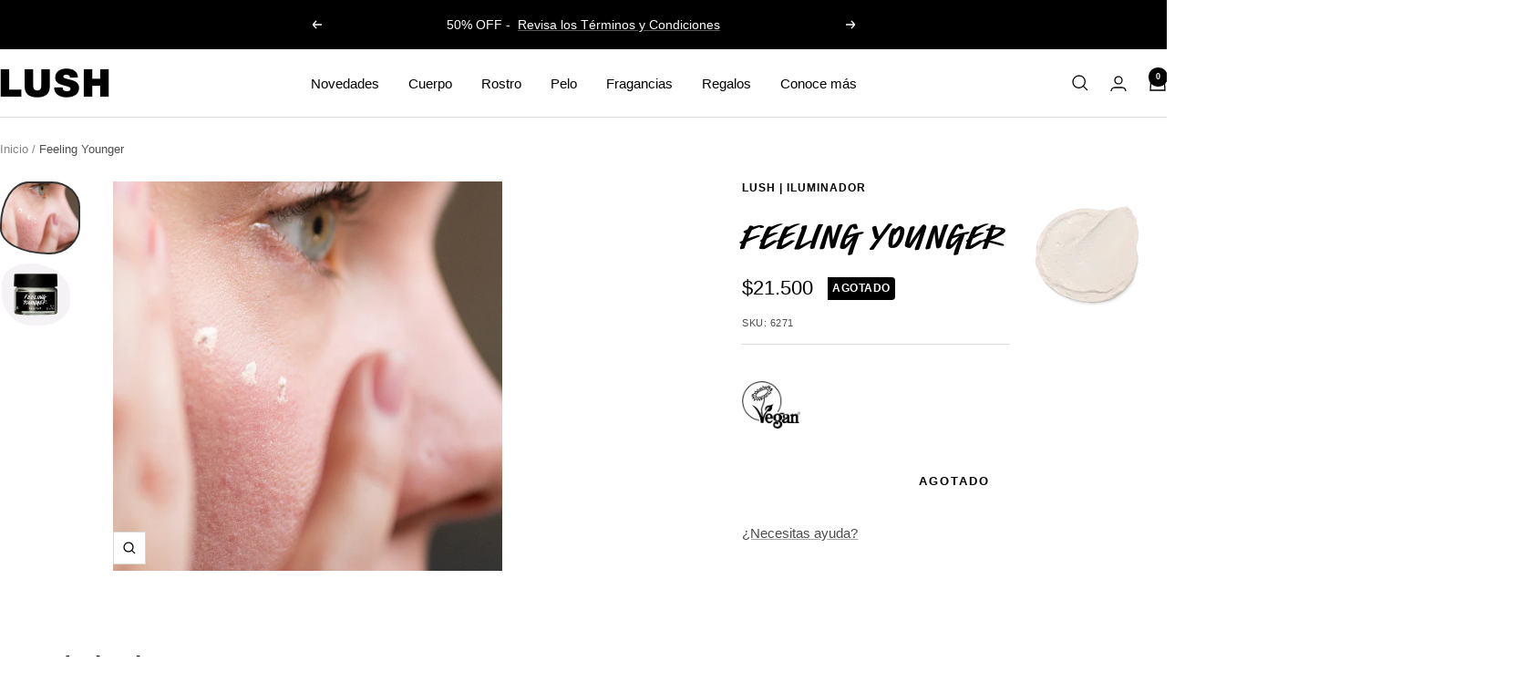

--- FILE ---
content_type: text/html; charset=utf-8
request_url: https://lush.cl/products/feeling-younger-6271
body_size: 30359
content:
<!doctype html><html class="no-js" lang="es" dir="ltr">
  <head>
    <meta name="p:domain_verify" content="42e515d2ebb810561e80b535ab6ead31"/>
    <meta charset="utf-8">
    <meta name="viewport" content="width=device-width, initial-scale=1.0, height=device-height, minimum-scale=1.0, maximum-scale=1.0">
    <meta name="theme-color" content="#ffffff">

    <title>Feeling Younger | Base iluminadora | Lush</title><meta name="description" content="¡Que deslumbrante! Todos sabemos que la belleza está en el interior, pero cuando quieras brillar también por fuera, prueba con la base iluminadora Feeling Younger. Elaborada a partir de avena calmante, aceite de almendra iluminador y suavizante manteca de cacao, esta base se funde en la piel aportando luz a los pómulos"><link rel="canonical" href="https://lush.cl/products/feeling-younger-6271"><link rel="shortcut icon" href="//lush.cl/cdn/shop/files/favicon-lush-v3_96x96.jpg?v=1718038176" type="image/png"><link rel="preconnect" href="https://cdn.shopify.com">
    <link rel="dns-prefetch" href="https://productreviews.shopifycdn.com">
    <link rel="dns-prefetch" href="https://www.google-analytics.com"><link rel="preload" as="style" href="//lush.cl/cdn/shop/t/36/assets/theme.css?v=71602527332777076051767094959">
    <link rel="preload" as="script" href="//lush.cl/cdn/shop/t/36/assets/vendor.js?v=32643890569905814191767094959">
    <link rel="preload" as="script" href="//lush.cl/cdn/shop/t/36/assets/theme.js?v=16426994694667479721767094959"><link rel="preload" as="fetch" href="/products/feeling-younger-6271.js" crossorigin><link rel="preload" as="script" href="//lush.cl/cdn/shop/t/36/assets/flickity.js?v=176646718982628074891767094959"><meta property="og:type" content="product">
  <meta property="og:title" content="Feeling Younger">
  <meta property="product:price:amount" content="21.500">
  <meta property="product:price:currency" content="CLP"><meta property="og:image" content="http://lush.cl/cdn/shop/files/maquillaje-feeling-younger-6271-1.png?v=1718745214">
  <meta property="og:image:secure_url" content="https://lush.cl/cdn/shop/files/maquillaje-feeling-younger-6271-1.png?v=1718745214">
  <meta property="og:image:width" content="2000">
  <meta property="og:image:height" content="2000"><meta property="og:description" content="¡Que deslumbrante! Todos sabemos que la belleza está en el interior, pero cuando quieras brillar también por fuera, prueba con la base iluminadora Feeling Younger. Elaborada a partir de avena calmante, aceite de almendra iluminador y suavizante manteca de cacao, esta base se funde en la piel aportando luz a los pómulos"><meta property="og:url" content="https://lush.cl/products/feeling-younger-6271">
<meta property="og:site_name" content="Lush"><meta name="twitter:card" content="summary"><meta name="twitter:title" content="Feeling Younger">
  <meta name="twitter:description" content="¡Que deslumbrante!
Todos sabemos que la belleza está en el interior, pero cuando quieras brillar también por fuera, prueba con la base iluminadora Feeling Younger. Elaborada a partir de avena calmante, aceite de almendra iluminador y suavizante manteca de cacao, esta base se funde en la piel aportando luz a los pómulos, la nariz, la frente y cualquier punto del rostro que quieras resaltar.
Modo de uso
Utilízala bajo la base de maquillaje para darle al rostro un brillo resplandeciente o realza los rasgos de la cara que tu elijas. Una vez hayas terminado el producto recicla el botecito de cristal."><meta name="twitter:image" content="https://lush.cl/cdn/shop/files/maquillaje-feeling-younger-6271-1_1200x1200_crop_center.png?v=1718745214">
  <meta name="twitter:image:alt" content="">
    
  <script type="application/ld+json">
  {
    "@context": "https://schema.org",
    "@type": "Product",
    "productID": 7582831345734,
    "offers": [{
          "@type": "Offer",
          "name": "Default Title",
          "availability":"https://schema.org/OutOfStock",
          "price": 21500.0,
          "priceCurrency": "CLP",
          "priceValidUntil": "2026-01-23","sku": "6271",
          "url": "/products/feeling-younger-6271?variant=41791404572742"
        }
],"brand": {
      "@type": "Brand",
      "name": "Lush"
    },
    "name": "Feeling Younger",
    "description": "¡Que deslumbrante!\nTodos sabemos que la belleza está en el interior, pero cuando quieras brillar también por fuera, prueba con la base iluminadora Feeling Younger. Elaborada a partir de avena calmante, aceite de almendra iluminador y suavizante manteca de cacao, esta base se funde en la piel aportando luz a los pómulos, la nariz, la frente y cualquier punto del rostro que quieras resaltar.\nModo de uso\nUtilízala bajo la base de maquillaje para darle al rostro un brillo resplandeciente o realza los rasgos de la cara que tu elijas. Una vez hayas terminado el producto recicla el botecito de cristal.",
    "category": "Iluminador",
    "url": "/products/feeling-younger-6271",
    "sku": "6271",
    "image": {
      "@type": "ImageObject",
      "url": "https://lush.cl/cdn/shop/files/maquillaje-feeling-younger-6271-1.png?v=1718745214&width=1024",
      "image": "https://lush.cl/cdn/shop/files/maquillaje-feeling-younger-6271-1.png?v=1718745214&width=1024",
      "name": "",
      "width": "1024",
      "height": "1024"
    }
  }
  </script>



  <script type="application/ld+json">
  {
    "@context": "https://schema.org",
    "@type": "BreadcrumbList",
  "itemListElement": [{
      "@type": "ListItem",
      "position": 1,
      "name": "Inicio",
      "item": "https://lush.cl"
    },{
          "@type": "ListItem",
          "position": 2,
          "name": "Feeling Younger",
          "item": "https://lush.cl/products/feeling-younger-6271"
        }]
  }
  </script>


    <style>
  /* Typography (heading) */
  

/* Typography (body) */
  



:root {--heading-color: 0, 0, 0;
    --text-color: 0, 0, 0;
    --background: 255, 255, 255;
    --secondary-background: 255, 255, 255;
    --border-color: 217, 217, 217;
    --border-color-darker: 153, 153, 153;
    --success-color: 46, 158, 123;
    --success-background: 213, 236, 229;
    --error-color: 222, 42, 42;
    --error-background: 253, 240, 240;
    --primary-button-background: 0, 0, 0;
    --primary-button-text-color: 255, 255, 255;
    --secondary-button-background: 217, 217, 217;
    --secondary-button-text-color: 0, 0, 0;
    --product-star-rating: 246, 164, 41;
    --product-on-sale-accent: 46, 158, 123;
    --product-sold-out-accent: 0, 0, 0;
    --product-custom-label-background: 0, 0, 0;
    --product-custom-label-text-color: 255, 255, 255;
    --product-custom-label-1-background: 0, 0, 0;    
    --product-custom-label-1-text-color: 255, 255, 255;    
    --product-custom-label-2-background: 0, 0, 0;    
    --product-custom-label-2-text-color: 255, 255, 255;    
    --product-custom-label-3-background: 0, 0, 0;    
    --product-custom-label-3-text-color: 255, 255, 255;    
    --product-custom-label-4-background: 0, 0, 0;    
    --product-custom-label-4-text-color: 255, 255, 255;    
    --product-custom-label-5-background: 224, 240, 71;    
    --product-custom-label-5-text-color: 0, 0, 0;
    --product-low-stock-text-color: 0, 0, 0;
    --product-in-stock-text-color: 46, 158, 123;
    --loading-bar-background: 0, 0, 0;

    /* We duplicate some "base" colors as root colors, which is useful to use on drawer elements or popover without. Those should not be overridden to avoid issues */
    --root-heading-color: 0, 0, 0;
    --root-text-color: 0, 0, 0;
    --root-background: 255, 255, 255;
    --root-border-color: 217, 217, 217;
    --root-primary-button-background: 0, 0, 0;
    --root-primary-button-text-color: 255, 255, 255;

    --base-font-size: 15px;
    --heading-font-family: Helvetica, Arial, sans-serif;
    --heading-font-weight: 700;
    --heading-font-style: normal;
    --heading-text-transform: normal;
    --text-font-family: Helvetica, Arial, sans-serif;
    --text-font-weight: 400;
    --text-font-style: normal;
    --text-font-bold-weight: 700;

    /* Typography (font size) */
    --heading-xxsmall-font-size: 10px;
    --heading-xsmall-font-size: 10px;
    --heading-small-font-size: 11px;
    --heading-large-font-size: 32px;
    --heading-h1-font-size: 32px;
    --heading-h2-font-size: 28px;
    --heading-h3-font-size: 26px;
    --heading-h4-font-size: 22px;
    --heading-h5-font-size: 18px;
    --heading-h6-font-size: 16px;

    /* Control the look and feel of the theme by changing radius of various elements */
    --button-border-radius: 0px;
    --block-border-radius: 0px;
    --block-border-radius-reduced: 0px;
    --color-swatch-border-radius: 100%;

    /* Button size */
    --button-height: 48px;
    --button-small-height: 40px;

    /* Form related */
    --form-input-field-height: 48px;
    --form-input-gap: 16px;
    --form-submit-margin: 24px;

    /* Product listing related variables */
    --product-list-block-spacing: 32px;

    /* Video related */
    --play-button-background: 255, 255, 255;
    --play-button-arrow: 0, 0, 0;

    /* RTL support */
    --transform-logical-flip: 1;
    --transform-origin-start: left;
    --transform-origin-end: right;

    /* Other */
    --zoom-cursor-svg-url: url(//lush.cl/cdn/shop/t/36/assets/zoom-cursor.svg?v=156535208064995996311767094959);
    --arrow-right-svg-url: url(//lush.cl/cdn/shop/t/36/assets/arrow-right.svg?v=62141181596304489071767094959);
    --arrow-left-svg-url: url(//lush.cl/cdn/shop/t/36/assets/arrow-left.svg?v=85105939352083440821767094959);

    /* Some useful variables that we can reuse in our CSS. Some explanation are needed for some of them:
       - container-max-width-minus-gutters: represents the container max width without the edge gutters
       - container-outer-width: considering the screen width, represent all the space outside the container
       - container-outer-margin: same as container-outer-width but get set to 0 inside a container
       - container-inner-width: the effective space inside the container (minus gutters)
       - grid-column-width: represents the width of a single column of the grid
       - vertical-breather: this is a variable that defines the global "spacing" between sections, and inside the section
                            to create some "breath" and minimum spacing
     */
    --container-max-width: 1600px;
    --container-gutter: 24px;
    --container-max-width-minus-gutters: calc(var(--container-max-width) - (var(--container-gutter)) * 2);
    --container-outer-width: max(calc((100vw - var(--container-max-width-minus-gutters)) / 2), var(--container-gutter));
    --container-outer-margin: var(--container-outer-width);
    --container-inner-width: calc(100vw - var(--container-outer-width) * 2);

    --grid-column-count: 10;
    --grid-gap: 24px;
    --grid-column-width: calc((100vw - var(--container-outer-width) * 2 - var(--grid-gap) * (var(--grid-column-count) - 1)) / var(--grid-column-count));

    --vertical-breather: 28px;
    --vertical-breather-tight: 28px;

    /* Shopify related variables */
    --payment-terms-background-color: #ffffff;
  }

  @media screen and (min-width: 741px) {
    :root {
      --container-gutter: 40px;
      --grid-column-count: 20;
      --vertical-breather: 40px;
      --vertical-breather-tight: 40px;

      /* Typography (font size) */
      --heading-xsmall-font-size: 11px;
      --heading-small-font-size: 12px;
      --heading-large-font-size: 48px;
      --heading-h1-font-size: 48px;
      --heading-h2-font-size: 36px;
      --heading-h3-font-size: 30px;
      --heading-h4-font-size: 22px;
      --heading-h5-font-size: 18px;
      --heading-h6-font-size: 16px;

      /* Form related */
      --form-input-field-height: 52px;
      --form-submit-margin: 32px;

      /* Button size */
      --button-height: 52px;
      --button-small-height: 44px;
    }
  }

  @media screen and (min-width: 1200px) {
    :root {
      --vertical-breather: 48px;
      --vertical-breather-tight: 48px;
      --product-list-block-spacing: 48px;

      /* Typography */
      --heading-large-font-size: 58px;
      --heading-h1-font-size: 50px;
      --heading-h2-font-size: 44px;
      --heading-h3-font-size: 32px;
      --heading-h4-font-size: 26px;
      --heading-h5-font-size: 22px;
      --heading-h6-font-size: 16px;
    }
  }

  @media screen and (min-width: 1600px) {
    :root {
      --vertical-breather: 48px;
      --vertical-breather-tight: 48px;
    }
  }
</style>
    <script>
  // This allows to expose several variables to the global scope, to be used in scripts
  window.themeVariables = {
    settings: {
      direction: "ltr",
      pageType: "product",
      cartCount: 0,
      moneyFormat: "${{ amount_no_decimals_with_comma_separator }}",
      moneyWithCurrencyFormat: "${{ amount_no_decimals_with_comma_separator }}",
      showVendor: false,
      discountMode: "percentage",
      currencyCodeEnabled: false,
      cartType: "drawer",
      cartCurrency: "CLP",
      mobileZoomFactor: 2.5
    },

    routes: {
      host: "lush.cl",
      rootUrl: "\/",
      rootUrlWithoutSlash: '',
      cartUrl: "\/cart",
      cartAddUrl: "\/cart\/add",
      cartChangeUrl: "\/cart\/change",
      searchUrl: "\/search",
      predictiveSearchUrl: "\/search\/suggest",
      productRecommendationsUrl: "\/recommendations\/products"
    },

    strings: {
      accessibilityDelete: "Borrar",
      accessibilityClose: "Cerrar",
      collectionSoldOut: "Agotado",
      collectionDiscount: "@savings@ OFF",
      productSalePrice: "Precio de venta",
      productRegularPrice: "Precio normal",
      productFormUnavailable: "No disponible",
      productFormSoldOut: "Agotado",
      productFormPreOrder: "Reservar",
      productFormAddToCart: "+ Agregar al carrito",
      searchNoResults: "No se han encontrado resultados.",
      searchNewSearch: "Nueva búsqueda",
      searchProducts: "Productos",
      searchArticles: "Artículos",
      searchPages: "Páginas",
      searchCollections: "Categorías",
      cartViewCart: "Ver carrito",
      cartItemAdded: "¡Producto agregado a tu carrito!",
      cartItemAddedShort: "¡Agregado a tu carrito!",
      cartAddOrderNote: "Agregar una nota de pedido",
      cartEditOrderNote: "Modificar nota de pedido",
      shippingEstimatorNoResults: "Lo sentimos, no realizamos envíos a tu dirección",
      shippingEstimatorOneResult: "Tarifa(s) de envío para tu comuna:",
      shippingEstimatorMultipleResults: "Hay varias tarifas de envío para tu dirección:",
      shippingEstimatorError: "Se ha producido uno o más errores al recuperar las tarifas de envío:"
    },

    libs: {
      flickity: "\/\/lush.cl\/cdn\/shop\/t\/36\/assets\/flickity.js?v=176646718982628074891767094959",
      photoswipe: "\/\/lush.cl\/cdn\/shop\/t\/36\/assets\/photoswipe.js?v=132268647426145925301767094959",
      qrCode: "\/\/lush.cl\/cdn\/shopifycloud\/storefront\/assets\/themes_support\/vendor\/qrcode-3f2b403b.js"
    },

    breakpoints: {
      phone: 'screen and (max-width: 740px)',
      tablet: 'screen and (min-width: 741px) and (max-width: 999px)',
      tabletAndUp: 'screen and (min-width: 741px)',
      pocket: 'screen and (max-width: 999px)',
      lap: 'screen and (min-width: 1000px) and (max-width: 1199px)',
      lapAndUp: 'screen and (min-width: 1000px)',
      desktop: 'screen and (min-width: 1200px)',
      wide: 'screen and (min-width: 1400px)'
    }
  };

  window.addEventListener('pageshow', async () => {
    const cartContent = await (await fetch(`${window.themeVariables.routes.cartUrl}.js`, {cache: 'reload'})).json();
    document.documentElement.dispatchEvent(new CustomEvent('cart:refresh', {detail: {cart: cartContent}}));
  });

  if ('noModule' in HTMLScriptElement.prototype) {
    // Old browsers (like IE) that does not support module will be considered as if not executing JS at all
    document.documentElement.className = document.documentElement.className.replace('no-js', 'js');

    requestAnimationFrame(() => {
      const viewportHeight = (window.visualViewport ? window.visualViewport.height : document.documentElement.clientHeight);
      document.documentElement.style.setProperty('--window-height',viewportHeight + 'px');
    });
  }// We save the product ID in local storage to be eventually used for recently viewed section
    try {
      const items = JSON.parse(localStorage.getItem('theme:recently-viewed-products') || '[]');

      // We check if the current product already exists, and if it does not, we add it at the start
      if (!items.includes(7582831345734)) {
        items.unshift(7582831345734);
      }

      localStorage.setItem('theme:recently-viewed-products', JSON.stringify(items.slice(0, 20)));
    } catch (e) {
      // Safari in private mode does not allow setting item, we silently fail
    }</script>

    <link rel="stylesheet" href="//lush.cl/cdn/shop/t/36/assets/theme.css?v=71602527332777076051767094959">

    <script src="//lush.cl/cdn/shop/t/36/assets/vendor.js?v=32643890569905814191767094959" defer></script>
    <script src="//lush.cl/cdn/shop/t/36/assets/theme.js?v=16426994694667479721767094959" defer></script>
    <script src="//lush.cl/cdn/shop/t/36/assets/custom.js?v=167639537848865775061767094959" defer></script>

    <script>window.performance && window.performance.mark && window.performance.mark('shopify.content_for_header.start');</script><meta id="shopify-digital-wallet" name="shopify-digital-wallet" content="/59604566086/digital_wallets/dialog">
<link rel="alternate" type="application/json+oembed" href="https://lush.cl/products/feeling-younger-6271.oembed">
<script async="async" src="/checkouts/internal/preloads.js?locale=es-CL"></script>
<script id="shopify-features" type="application/json">{"accessToken":"719e9dc23c74992bb950cb123915b1a7","betas":["rich-media-storefront-analytics"],"domain":"lush.cl","predictiveSearch":true,"shopId":59604566086,"locale":"es"}</script>
<script>var Shopify = Shopify || {};
Shopify.shop = "lush-cl.myshopify.com";
Shopify.locale = "es";
Shopify.currency = {"active":"CLP","rate":"1.0"};
Shopify.country = "CL";
Shopify.theme = {"name":"Enero 26","id":144713089094,"schema_name":"Focal","schema_version":"11.1.0","theme_store_id":null,"role":"main"};
Shopify.theme.handle = "null";
Shopify.theme.style = {"id":null,"handle":null};
Shopify.cdnHost = "lush.cl/cdn";
Shopify.routes = Shopify.routes || {};
Shopify.routes.root = "/";</script>
<script type="module">!function(o){(o.Shopify=o.Shopify||{}).modules=!0}(window);</script>
<script>!function(o){function n(){var o=[];function n(){o.push(Array.prototype.slice.apply(arguments))}return n.q=o,n}var t=o.Shopify=o.Shopify||{};t.loadFeatures=n(),t.autoloadFeatures=n()}(window);</script>
<script id="shop-js-analytics" type="application/json">{"pageType":"product"}</script>
<script defer="defer" async type="module" src="//lush.cl/cdn/shopifycloud/shop-js/modules/v2/client.init-shop-cart-sync_B5knhve2.es.esm.js"></script>
<script defer="defer" async type="module" src="//lush.cl/cdn/shopifycloud/shop-js/modules/v2/chunk.common_DUtBTchb.esm.js"></script>
<script type="module">
  await import("//lush.cl/cdn/shopifycloud/shop-js/modules/v2/client.init-shop-cart-sync_B5knhve2.es.esm.js");
await import("//lush.cl/cdn/shopifycloud/shop-js/modules/v2/chunk.common_DUtBTchb.esm.js");

  window.Shopify.SignInWithShop?.initShopCartSync?.({"fedCMEnabled":true,"windoidEnabled":true});

</script>
<script>(function() {
  var isLoaded = false;
  function asyncLoad() {
    if (isLoaded) return;
    isLoaded = true;
    var urls = ["https:\/\/loox.io\/widget\/6VrPmIILc9\/loox.1714402658850.js?shop=lush-cl.myshopify.com","https:\/\/shy.elfsight.com\/p\/platform.js?shop=lush-cl.myshopify.com","https:\/\/blog.sfapp.magefan.top\/js\/mfLoadSearchScripts.js?shop=lush-cl.myshopify.com","https:\/\/admin.revenuehunt.com\/embed.js?shop=lush-cl.myshopify.com","\/\/backinstock.useamp.com\/widget\/97659_1767161492.js?category=bis\u0026v=6\u0026shop=lush-cl.myshopify.com"];
    for (var i = 0; i < urls.length; i++) {
      var s = document.createElement('script');
      s.type = 'text/javascript';
      s.async = true;
      s.src = urls[i];
      var x = document.getElementsByTagName('script')[0];
      x.parentNode.insertBefore(s, x);
    }
  };
  if(window.attachEvent) {
    window.attachEvent('onload', asyncLoad);
  } else {
    window.addEventListener('load', asyncLoad, false);
  }
})();</script>
<script id="__st">var __st={"a":59604566086,"offset":-10800,"reqid":"0f13f66b-0715-4c40-a8ab-9e6765532845-1768351649","pageurl":"lush.cl\/products\/feeling-younger-6271","u":"4b9a65fb8c51","p":"product","rtyp":"product","rid":7582831345734};</script>
<script>window.ShopifyPaypalV4VisibilityTracking = true;</script>
<script id="captcha-bootstrap">!function(){'use strict';const t='contact',e='account',n='new_comment',o=[[t,t],['blogs',n],['comments',n],[t,'customer']],c=[[e,'customer_login'],[e,'guest_login'],[e,'recover_customer_password'],[e,'create_customer']],r=t=>t.map((([t,e])=>`form[action*='/${t}']:not([data-nocaptcha='true']) input[name='form_type'][value='${e}']`)).join(','),a=t=>()=>t?[...document.querySelectorAll(t)].map((t=>t.form)):[];function s(){const t=[...o],e=r(t);return a(e)}const i='password',u='form_key',d=['recaptcha-v3-token','g-recaptcha-response','h-captcha-response',i],f=()=>{try{return window.sessionStorage}catch{return}},m='__shopify_v',_=t=>t.elements[u];function p(t,e,n=!1){try{const o=window.sessionStorage,c=JSON.parse(o.getItem(e)),{data:r}=function(t){const{data:e,action:n}=t;return t[m]||n?{data:e,action:n}:{data:t,action:n}}(c);for(const[e,n]of Object.entries(r))t.elements[e]&&(t.elements[e].value=n);n&&o.removeItem(e)}catch(o){console.error('form repopulation failed',{error:o})}}const l='form_type',E='cptcha';function T(t){t.dataset[E]=!0}const w=window,h=w.document,L='Shopify',v='ce_forms',y='captcha';let A=!1;((t,e)=>{const n=(g='f06e6c50-85a8-45c8-87d0-21a2b65856fe',I='https://cdn.shopify.com/shopifycloud/storefront-forms-hcaptcha/ce_storefront_forms_captcha_hcaptcha.v1.5.2.iife.js',D={infoText:'Protegido por hCaptcha',privacyText:'Privacidad',termsText:'Términos'},(t,e,n)=>{const o=w[L][v],c=o.bindForm;if(c)return c(t,g,e,D).then(n);var r;o.q.push([[t,g,e,D],n]),r=I,A||(h.body.append(Object.assign(h.createElement('script'),{id:'captcha-provider',async:!0,src:r})),A=!0)});var g,I,D;w[L]=w[L]||{},w[L][v]=w[L][v]||{},w[L][v].q=[],w[L][y]=w[L][y]||{},w[L][y].protect=function(t,e){n(t,void 0,e),T(t)},Object.freeze(w[L][y]),function(t,e,n,w,h,L){const[v,y,A,g]=function(t,e,n){const i=e?o:[],u=t?c:[],d=[...i,...u],f=r(d),m=r(i),_=r(d.filter((([t,e])=>n.includes(e))));return[a(f),a(m),a(_),s()]}(w,h,L),I=t=>{const e=t.target;return e instanceof HTMLFormElement?e:e&&e.form},D=t=>v().includes(t);t.addEventListener('submit',(t=>{const e=I(t);if(!e)return;const n=D(e)&&!e.dataset.hcaptchaBound&&!e.dataset.recaptchaBound,o=_(e),c=g().includes(e)&&(!o||!o.value);(n||c)&&t.preventDefault(),c&&!n&&(function(t){try{if(!f())return;!function(t){const e=f();if(!e)return;const n=_(t);if(!n)return;const o=n.value;o&&e.removeItem(o)}(t);const e=Array.from(Array(32),(()=>Math.random().toString(36)[2])).join('');!function(t,e){_(t)||t.append(Object.assign(document.createElement('input'),{type:'hidden',name:u})),t.elements[u].value=e}(t,e),function(t,e){const n=f();if(!n)return;const o=[...t.querySelectorAll(`input[type='${i}']`)].map((({name:t})=>t)),c=[...d,...o],r={};for(const[a,s]of new FormData(t).entries())c.includes(a)||(r[a]=s);n.setItem(e,JSON.stringify({[m]:1,action:t.action,data:r}))}(t,e)}catch(e){console.error('failed to persist form',e)}}(e),e.submit())}));const S=(t,e)=>{t&&!t.dataset[E]&&(n(t,e.some((e=>e===t))),T(t))};for(const o of['focusin','change'])t.addEventListener(o,(t=>{const e=I(t);D(e)&&S(e,y())}));const B=e.get('form_key'),M=e.get(l),P=B&&M;t.addEventListener('DOMContentLoaded',(()=>{const t=y();if(P)for(const e of t)e.elements[l].value===M&&p(e,B);[...new Set([...A(),...v().filter((t=>'true'===t.dataset.shopifyCaptcha))])].forEach((e=>S(e,t)))}))}(h,new URLSearchParams(w.location.search),n,t,e,['guest_login'])})(!0,!0)}();</script>
<script integrity="sha256-4kQ18oKyAcykRKYeNunJcIwy7WH5gtpwJnB7kiuLZ1E=" data-source-attribution="shopify.loadfeatures" defer="defer" src="//lush.cl/cdn/shopifycloud/storefront/assets/storefront/load_feature-a0a9edcb.js" crossorigin="anonymous"></script>
<script data-source-attribution="shopify.dynamic_checkout.dynamic.init">var Shopify=Shopify||{};Shopify.PaymentButton=Shopify.PaymentButton||{isStorefrontPortableWallets:!0,init:function(){window.Shopify.PaymentButton.init=function(){};var t=document.createElement("script");t.src="https://lush.cl/cdn/shopifycloud/portable-wallets/latest/portable-wallets.es.js",t.type="module",document.head.appendChild(t)}};
</script>
<script data-source-attribution="shopify.dynamic_checkout.buyer_consent">
  function portableWalletsHideBuyerConsent(e){var t=document.getElementById("shopify-buyer-consent"),n=document.getElementById("shopify-subscription-policy-button");t&&n&&(t.classList.add("hidden"),t.setAttribute("aria-hidden","true"),n.removeEventListener("click",e))}function portableWalletsShowBuyerConsent(e){var t=document.getElementById("shopify-buyer-consent"),n=document.getElementById("shopify-subscription-policy-button");t&&n&&(t.classList.remove("hidden"),t.removeAttribute("aria-hidden"),n.addEventListener("click",e))}window.Shopify?.PaymentButton&&(window.Shopify.PaymentButton.hideBuyerConsent=portableWalletsHideBuyerConsent,window.Shopify.PaymentButton.showBuyerConsent=portableWalletsShowBuyerConsent);
</script>
<script data-source-attribution="shopify.dynamic_checkout.cart.bootstrap">document.addEventListener("DOMContentLoaded",(function(){function t(){return document.querySelector("shopify-accelerated-checkout-cart, shopify-accelerated-checkout")}if(t())Shopify.PaymentButton.init();else{new MutationObserver((function(e,n){t()&&(Shopify.PaymentButton.init(),n.disconnect())})).observe(document.body,{childList:!0,subtree:!0})}}));
</script>

<script>window.performance && window.performance.mark && window.performance.mark('shopify.content_for_header.end');</script>
 
  <script id="mcjs">!function(c,h,i,m,p){m=c.createElement(h),p=c.getElementsByTagName(h)[0],m.async=1,m.src=i,p.parentNode.insertBefore(m,p)}(document,"script","https://chimpstatic.com/mcjs-connected/js/users/5729631aef87ff3dddcf6dc3a/9edebd0d79ad41a9876e4c347.js");</script>
  <meta name="google-site-verification" content="i5JuBB-yFmo8pAjHfzM3XP9K6tgmQHIlDjL9YVeLYx0" />
  <link href="https://monorail-edge.shopifysvc.com" rel="dns-prefetch">
<script>(function(){if ("sendBeacon" in navigator && "performance" in window) {try {var session_token_from_headers = performance.getEntriesByType('navigation')[0].serverTiming.find(x => x.name == '_s').description;} catch {var session_token_from_headers = undefined;}var session_cookie_matches = document.cookie.match(/_shopify_s=([^;]*)/);var session_token_from_cookie = session_cookie_matches && session_cookie_matches.length === 2 ? session_cookie_matches[1] : "";var session_token = session_token_from_headers || session_token_from_cookie || "";function handle_abandonment_event(e) {var entries = performance.getEntries().filter(function(entry) {return /monorail-edge.shopifysvc.com/.test(entry.name);});if (!window.abandonment_tracked && entries.length === 0) {window.abandonment_tracked = true;var currentMs = Date.now();var navigation_start = performance.timing.navigationStart;var payload = {shop_id: 59604566086,url: window.location.href,navigation_start,duration: currentMs - navigation_start,session_token,page_type: "product"};window.navigator.sendBeacon("https://monorail-edge.shopifysvc.com/v1/produce", JSON.stringify({schema_id: "online_store_buyer_site_abandonment/1.1",payload: payload,metadata: {event_created_at_ms: currentMs,event_sent_at_ms: currentMs}}));}}window.addEventListener('pagehide', handle_abandonment_event);}}());</script>
<script id="web-pixels-manager-setup">(function e(e,d,r,n,o){if(void 0===o&&(o={}),!Boolean(null===(a=null===(i=window.Shopify)||void 0===i?void 0:i.analytics)||void 0===a?void 0:a.replayQueue)){var i,a;window.Shopify=window.Shopify||{};var t=window.Shopify;t.analytics=t.analytics||{};var s=t.analytics;s.replayQueue=[],s.publish=function(e,d,r){return s.replayQueue.push([e,d,r]),!0};try{self.performance.mark("wpm:start")}catch(e){}var l=function(){var e={modern:/Edge?\/(1{2}[4-9]|1[2-9]\d|[2-9]\d{2}|\d{4,})\.\d+(\.\d+|)|Firefox\/(1{2}[4-9]|1[2-9]\d|[2-9]\d{2}|\d{4,})\.\d+(\.\d+|)|Chrom(ium|e)\/(9{2}|\d{3,})\.\d+(\.\d+|)|(Maci|X1{2}).+ Version\/(15\.\d+|(1[6-9]|[2-9]\d|\d{3,})\.\d+)([,.]\d+|)( \(\w+\)|)( Mobile\/\w+|) Safari\/|Chrome.+OPR\/(9{2}|\d{3,})\.\d+\.\d+|(CPU[ +]OS|iPhone[ +]OS|CPU[ +]iPhone|CPU IPhone OS|CPU iPad OS)[ +]+(15[._]\d+|(1[6-9]|[2-9]\d|\d{3,})[._]\d+)([._]\d+|)|Android:?[ /-](13[3-9]|1[4-9]\d|[2-9]\d{2}|\d{4,})(\.\d+|)(\.\d+|)|Android.+Firefox\/(13[5-9]|1[4-9]\d|[2-9]\d{2}|\d{4,})\.\d+(\.\d+|)|Android.+Chrom(ium|e)\/(13[3-9]|1[4-9]\d|[2-9]\d{2}|\d{4,})\.\d+(\.\d+|)|SamsungBrowser\/([2-9]\d|\d{3,})\.\d+/,legacy:/Edge?\/(1[6-9]|[2-9]\d|\d{3,})\.\d+(\.\d+|)|Firefox\/(5[4-9]|[6-9]\d|\d{3,})\.\d+(\.\d+|)|Chrom(ium|e)\/(5[1-9]|[6-9]\d|\d{3,})\.\d+(\.\d+|)([\d.]+$|.*Safari\/(?![\d.]+ Edge\/[\d.]+$))|(Maci|X1{2}).+ Version\/(10\.\d+|(1[1-9]|[2-9]\d|\d{3,})\.\d+)([,.]\d+|)( \(\w+\)|)( Mobile\/\w+|) Safari\/|Chrome.+OPR\/(3[89]|[4-9]\d|\d{3,})\.\d+\.\d+|(CPU[ +]OS|iPhone[ +]OS|CPU[ +]iPhone|CPU IPhone OS|CPU iPad OS)[ +]+(10[._]\d+|(1[1-9]|[2-9]\d|\d{3,})[._]\d+)([._]\d+|)|Android:?[ /-](13[3-9]|1[4-9]\d|[2-9]\d{2}|\d{4,})(\.\d+|)(\.\d+|)|Mobile Safari.+OPR\/([89]\d|\d{3,})\.\d+\.\d+|Android.+Firefox\/(13[5-9]|1[4-9]\d|[2-9]\d{2}|\d{4,})\.\d+(\.\d+|)|Android.+Chrom(ium|e)\/(13[3-9]|1[4-9]\d|[2-9]\d{2}|\d{4,})\.\d+(\.\d+|)|Android.+(UC? ?Browser|UCWEB|U3)[ /]?(15\.([5-9]|\d{2,})|(1[6-9]|[2-9]\d|\d{3,})\.\d+)\.\d+|SamsungBrowser\/(5\.\d+|([6-9]|\d{2,})\.\d+)|Android.+MQ{2}Browser\/(14(\.(9|\d{2,})|)|(1[5-9]|[2-9]\d|\d{3,})(\.\d+|))(\.\d+|)|K[Aa][Ii]OS\/(3\.\d+|([4-9]|\d{2,})\.\d+)(\.\d+|)/},d=e.modern,r=e.legacy,n=navigator.userAgent;return n.match(d)?"modern":n.match(r)?"legacy":"unknown"}(),u="modern"===l?"modern":"legacy",c=(null!=n?n:{modern:"",legacy:""})[u],f=function(e){return[e.baseUrl,"/wpm","/b",e.hashVersion,"modern"===e.buildTarget?"m":"l",".js"].join("")}({baseUrl:d,hashVersion:r,buildTarget:u}),m=function(e){var d=e.version,r=e.bundleTarget,n=e.surface,o=e.pageUrl,i=e.monorailEndpoint;return{emit:function(e){var a=e.status,t=e.errorMsg,s=(new Date).getTime(),l=JSON.stringify({metadata:{event_sent_at_ms:s},events:[{schema_id:"web_pixels_manager_load/3.1",payload:{version:d,bundle_target:r,page_url:o,status:a,surface:n,error_msg:t},metadata:{event_created_at_ms:s}}]});if(!i)return console&&console.warn&&console.warn("[Web Pixels Manager] No Monorail endpoint provided, skipping logging."),!1;try{return self.navigator.sendBeacon.bind(self.navigator)(i,l)}catch(e){}var u=new XMLHttpRequest;try{return u.open("POST",i,!0),u.setRequestHeader("Content-Type","text/plain"),u.send(l),!0}catch(e){return console&&console.warn&&console.warn("[Web Pixels Manager] Got an unhandled error while logging to Monorail."),!1}}}}({version:r,bundleTarget:l,surface:e.surface,pageUrl:self.location.href,monorailEndpoint:e.monorailEndpoint});try{o.browserTarget=l,function(e){var d=e.src,r=e.async,n=void 0===r||r,o=e.onload,i=e.onerror,a=e.sri,t=e.scriptDataAttributes,s=void 0===t?{}:t,l=document.createElement("script"),u=document.querySelector("head"),c=document.querySelector("body");if(l.async=n,l.src=d,a&&(l.integrity=a,l.crossOrigin="anonymous"),s)for(var f in s)if(Object.prototype.hasOwnProperty.call(s,f))try{l.dataset[f]=s[f]}catch(e){}if(o&&l.addEventListener("load",o),i&&l.addEventListener("error",i),u)u.appendChild(l);else{if(!c)throw new Error("Did not find a head or body element to append the script");c.appendChild(l)}}({src:f,async:!0,onload:function(){if(!function(){var e,d;return Boolean(null===(d=null===(e=window.Shopify)||void 0===e?void 0:e.analytics)||void 0===d?void 0:d.initialized)}()){var d=window.webPixelsManager.init(e)||void 0;if(d){var r=window.Shopify.analytics;r.replayQueue.forEach((function(e){var r=e[0],n=e[1],o=e[2];d.publishCustomEvent(r,n,o)})),r.replayQueue=[],r.publish=d.publishCustomEvent,r.visitor=d.visitor,r.initialized=!0}}},onerror:function(){return m.emit({status:"failed",errorMsg:"".concat(f," has failed to load")})},sri:function(e){var d=/^sha384-[A-Za-z0-9+/=]+$/;return"string"==typeof e&&d.test(e)}(c)?c:"",scriptDataAttributes:o}),m.emit({status:"loading"})}catch(e){m.emit({status:"failed",errorMsg:(null==e?void 0:e.message)||"Unknown error"})}}})({shopId: 59604566086,storefrontBaseUrl: "https://lush.cl",extensionsBaseUrl: "https://extensions.shopifycdn.com/cdn/shopifycloud/web-pixels-manager",monorailEndpoint: "https://monorail-edge.shopifysvc.com/unstable/produce_batch",surface: "storefront-renderer",enabledBetaFlags: ["2dca8a86","a0d5f9d2"],webPixelsConfigList: [{"id":"530710598","configuration":"{\"tagID\":\"2612549822036\"}","eventPayloadVersion":"v1","runtimeContext":"STRICT","scriptVersion":"18031546ee651571ed29edbe71a3550b","type":"APP","apiClientId":3009811,"privacyPurposes":["ANALYTICS","MARKETING","SALE_OF_DATA"],"dataSharingAdjustments":{"protectedCustomerApprovalScopes":["read_customer_address","read_customer_email","read_customer_name","read_customer_personal_data","read_customer_phone"]}},{"id":"381026374","configuration":"{\"config\":\"{\\\"pixel_id\\\":\\\"G-4D3XLRMKFX\\\",\\\"gtag_events\\\":[{\\\"type\\\":\\\"purchase\\\",\\\"action_label\\\":\\\"G-4D3XLRMKFX\\\"},{\\\"type\\\":\\\"page_view\\\",\\\"action_label\\\":\\\"G-4D3XLRMKFX\\\"},{\\\"type\\\":\\\"view_item\\\",\\\"action_label\\\":\\\"G-4D3XLRMKFX\\\"},{\\\"type\\\":\\\"search\\\",\\\"action_label\\\":\\\"G-4D3XLRMKFX\\\"},{\\\"type\\\":\\\"add_to_cart\\\",\\\"action_label\\\":\\\"G-4D3XLRMKFX\\\"},{\\\"type\\\":\\\"begin_checkout\\\",\\\"action_label\\\":\\\"G-4D3XLRMKFX\\\"},{\\\"type\\\":\\\"add_payment_info\\\",\\\"action_label\\\":\\\"G-4D3XLRMKFX\\\"}],\\\"enable_monitoring_mode\\\":false}\"}","eventPayloadVersion":"v1","runtimeContext":"OPEN","scriptVersion":"b2a88bafab3e21179ed38636efcd8a93","type":"APP","apiClientId":1780363,"privacyPurposes":[],"dataSharingAdjustments":{"protectedCustomerApprovalScopes":["read_customer_address","read_customer_email","read_customer_name","read_customer_personal_data","read_customer_phone"]}},{"id":"shopify-app-pixel","configuration":"{}","eventPayloadVersion":"v1","runtimeContext":"STRICT","scriptVersion":"0450","apiClientId":"shopify-pixel","type":"APP","privacyPurposes":["ANALYTICS","MARKETING"]},{"id":"shopify-custom-pixel","eventPayloadVersion":"v1","runtimeContext":"LAX","scriptVersion":"0450","apiClientId":"shopify-pixel","type":"CUSTOM","privacyPurposes":["ANALYTICS","MARKETING"]}],isMerchantRequest: false,initData: {"shop":{"name":"Lush","paymentSettings":{"currencyCode":"CLP"},"myshopifyDomain":"lush-cl.myshopify.com","countryCode":"CL","storefrontUrl":"https:\/\/lush.cl"},"customer":null,"cart":null,"checkout":null,"productVariants":[{"price":{"amount":21500.0,"currencyCode":"CLP"},"product":{"title":"Feeling Younger","vendor":"Lush","id":"7582831345734","untranslatedTitle":"Feeling Younger","url":"\/products\/feeling-younger-6271","type":"Iluminador"},"id":"41791404572742","image":{"src":"\/\/lush.cl\/cdn\/shop\/files\/maquillaje-feeling-younger-6271-1.png?v=1718745214"},"sku":"6271","title":"Default Title","untranslatedTitle":"Default Title"}],"purchasingCompany":null},},"https://lush.cl/cdn","7cecd0b6w90c54c6cpe92089d5m57a67346",{"modern":"","legacy":""},{"shopId":"59604566086","storefrontBaseUrl":"https:\/\/lush.cl","extensionBaseUrl":"https:\/\/extensions.shopifycdn.com\/cdn\/shopifycloud\/web-pixels-manager","surface":"storefront-renderer","enabledBetaFlags":"[\"2dca8a86\", \"a0d5f9d2\"]","isMerchantRequest":"false","hashVersion":"7cecd0b6w90c54c6cpe92089d5m57a67346","publish":"custom","events":"[[\"page_viewed\",{}],[\"product_viewed\",{\"productVariant\":{\"price\":{\"amount\":21500.0,\"currencyCode\":\"CLP\"},\"product\":{\"title\":\"Feeling Younger\",\"vendor\":\"Lush\",\"id\":\"7582831345734\",\"untranslatedTitle\":\"Feeling Younger\",\"url\":\"\/products\/feeling-younger-6271\",\"type\":\"Iluminador\"},\"id\":\"41791404572742\",\"image\":{\"src\":\"\/\/lush.cl\/cdn\/shop\/files\/maquillaje-feeling-younger-6271-1.png?v=1718745214\"},\"sku\":\"6271\",\"title\":\"Default Title\",\"untranslatedTitle\":\"Default Title\"}}]]"});</script><script>
  window.ShopifyAnalytics = window.ShopifyAnalytics || {};
  window.ShopifyAnalytics.meta = window.ShopifyAnalytics.meta || {};
  window.ShopifyAnalytics.meta.currency = 'CLP';
  var meta = {"product":{"id":7582831345734,"gid":"gid:\/\/shopify\/Product\/7582831345734","vendor":"Lush","type":"Iluminador","handle":"feeling-younger-6271","variants":[{"id":41791404572742,"price":2150000,"name":"Feeling Younger","public_title":null,"sku":"6271"}],"remote":false},"page":{"pageType":"product","resourceType":"product","resourceId":7582831345734,"requestId":"0f13f66b-0715-4c40-a8ab-9e6765532845-1768351649"}};
  for (var attr in meta) {
    window.ShopifyAnalytics.meta[attr] = meta[attr];
  }
</script>
<script class="analytics">
  (function () {
    var customDocumentWrite = function(content) {
      var jquery = null;

      if (window.jQuery) {
        jquery = window.jQuery;
      } else if (window.Checkout && window.Checkout.$) {
        jquery = window.Checkout.$;
      }

      if (jquery) {
        jquery('body').append(content);
      }
    };

    var hasLoggedConversion = function(token) {
      if (token) {
        return document.cookie.indexOf('loggedConversion=' + token) !== -1;
      }
      return false;
    }

    var setCookieIfConversion = function(token) {
      if (token) {
        var twoMonthsFromNow = new Date(Date.now());
        twoMonthsFromNow.setMonth(twoMonthsFromNow.getMonth() + 2);

        document.cookie = 'loggedConversion=' + token + '; expires=' + twoMonthsFromNow;
      }
    }

    var trekkie = window.ShopifyAnalytics.lib = window.trekkie = window.trekkie || [];
    if (trekkie.integrations) {
      return;
    }
    trekkie.methods = [
      'identify',
      'page',
      'ready',
      'track',
      'trackForm',
      'trackLink'
    ];
    trekkie.factory = function(method) {
      return function() {
        var args = Array.prototype.slice.call(arguments);
        args.unshift(method);
        trekkie.push(args);
        return trekkie;
      };
    };
    for (var i = 0; i < trekkie.methods.length; i++) {
      var key = trekkie.methods[i];
      trekkie[key] = trekkie.factory(key);
    }
    trekkie.load = function(config) {
      trekkie.config = config || {};
      trekkie.config.initialDocumentCookie = document.cookie;
      var first = document.getElementsByTagName('script')[0];
      var script = document.createElement('script');
      script.type = 'text/javascript';
      script.onerror = function(e) {
        var scriptFallback = document.createElement('script');
        scriptFallback.type = 'text/javascript';
        scriptFallback.onerror = function(error) {
                var Monorail = {
      produce: function produce(monorailDomain, schemaId, payload) {
        var currentMs = new Date().getTime();
        var event = {
          schema_id: schemaId,
          payload: payload,
          metadata: {
            event_created_at_ms: currentMs,
            event_sent_at_ms: currentMs
          }
        };
        return Monorail.sendRequest("https://" + monorailDomain + "/v1/produce", JSON.stringify(event));
      },
      sendRequest: function sendRequest(endpointUrl, payload) {
        // Try the sendBeacon API
        if (window && window.navigator && typeof window.navigator.sendBeacon === 'function' && typeof window.Blob === 'function' && !Monorail.isIos12()) {
          var blobData = new window.Blob([payload], {
            type: 'text/plain'
          });

          if (window.navigator.sendBeacon(endpointUrl, blobData)) {
            return true;
          } // sendBeacon was not successful

        } // XHR beacon

        var xhr = new XMLHttpRequest();

        try {
          xhr.open('POST', endpointUrl);
          xhr.setRequestHeader('Content-Type', 'text/plain');
          xhr.send(payload);
        } catch (e) {
          console.log(e);
        }

        return false;
      },
      isIos12: function isIos12() {
        return window.navigator.userAgent.lastIndexOf('iPhone; CPU iPhone OS 12_') !== -1 || window.navigator.userAgent.lastIndexOf('iPad; CPU OS 12_') !== -1;
      }
    };
    Monorail.produce('monorail-edge.shopifysvc.com',
      'trekkie_storefront_load_errors/1.1',
      {shop_id: 59604566086,
      theme_id: 144713089094,
      app_name: "storefront",
      context_url: window.location.href,
      source_url: "//lush.cl/cdn/s/trekkie.storefront.55c6279c31a6628627b2ba1c5ff367020da294e2.min.js"});

        };
        scriptFallback.async = true;
        scriptFallback.src = '//lush.cl/cdn/s/trekkie.storefront.55c6279c31a6628627b2ba1c5ff367020da294e2.min.js';
        first.parentNode.insertBefore(scriptFallback, first);
      };
      script.async = true;
      script.src = '//lush.cl/cdn/s/trekkie.storefront.55c6279c31a6628627b2ba1c5ff367020da294e2.min.js';
      first.parentNode.insertBefore(script, first);
    };
    trekkie.load(
      {"Trekkie":{"appName":"storefront","development":false,"defaultAttributes":{"shopId":59604566086,"isMerchantRequest":null,"themeId":144713089094,"themeCityHash":"12104937478067381014","contentLanguage":"es","currency":"CLP","eventMetadataId":"46c6a88f-e9e5-49fc-aca6-718e03485916"},"isServerSideCookieWritingEnabled":true,"monorailRegion":"shop_domain","enabledBetaFlags":["65f19447"]},"Session Attribution":{},"S2S":{"facebookCapiEnabled":false,"source":"trekkie-storefront-renderer","apiClientId":580111}}
    );

    var loaded = false;
    trekkie.ready(function() {
      if (loaded) return;
      loaded = true;

      window.ShopifyAnalytics.lib = window.trekkie;

      var originalDocumentWrite = document.write;
      document.write = customDocumentWrite;
      try { window.ShopifyAnalytics.merchantGoogleAnalytics.call(this); } catch(error) {};
      document.write = originalDocumentWrite;

      window.ShopifyAnalytics.lib.page(null,{"pageType":"product","resourceType":"product","resourceId":7582831345734,"requestId":"0f13f66b-0715-4c40-a8ab-9e6765532845-1768351649","shopifyEmitted":true});

      var match = window.location.pathname.match(/checkouts\/(.+)\/(thank_you|post_purchase)/)
      var token = match? match[1]: undefined;
      if (!hasLoggedConversion(token)) {
        setCookieIfConversion(token);
        window.ShopifyAnalytics.lib.track("Viewed Product",{"currency":"CLP","variantId":41791404572742,"productId":7582831345734,"productGid":"gid:\/\/shopify\/Product\/7582831345734","name":"Feeling Younger","price":"21500","sku":"6271","brand":"Lush","variant":null,"category":"Iluminador","nonInteraction":true,"remote":false},undefined,undefined,{"shopifyEmitted":true});
      window.ShopifyAnalytics.lib.track("monorail:\/\/trekkie_storefront_viewed_product\/1.1",{"currency":"CLP","variantId":41791404572742,"productId":7582831345734,"productGid":"gid:\/\/shopify\/Product\/7582831345734","name":"Feeling Younger","price":"21500","sku":"6271","brand":"Lush","variant":null,"category":"Iluminador","nonInteraction":true,"remote":false,"referer":"https:\/\/lush.cl\/products\/feeling-younger-6271"});
      }
    });


        var eventsListenerScript = document.createElement('script');
        eventsListenerScript.async = true;
        eventsListenerScript.src = "//lush.cl/cdn/shopifycloud/storefront/assets/shop_events_listener-3da45d37.js";
        document.getElementsByTagName('head')[0].appendChild(eventsListenerScript);

})();</script>
<script
  defer
  src="https://lush.cl/cdn/shopifycloud/perf-kit/shopify-perf-kit-3.0.3.min.js"
  data-application="storefront-renderer"
  data-shop-id="59604566086"
  data-render-region="gcp-us-central1"
  data-page-type="product"
  data-theme-instance-id="144713089094"
  data-theme-name="Focal"
  data-theme-version="11.1.0"
  data-monorail-region="shop_domain"
  data-resource-timing-sampling-rate="10"
  data-shs="true"
  data-shs-beacon="true"
  data-shs-export-with-fetch="true"
  data-shs-logs-sample-rate="1"
  data-shs-beacon-endpoint="https://lush.cl/api/collect"
></script>
</head><body class="no-focus-outline " data-instant-allow-query-string><svg class="visually-hidden">
      <linearGradient id="rating-star-gradient-half">
        <stop offset="50%" stop-color="rgb(var(--product-star-rating))" />
        <stop offset="50%" stop-color="rgb(var(--product-star-rating))" stop-opacity="0.4" />
      </linearGradient>
    </svg>

    <a href="#main" class="visually-hidden skip-to-content">Saltar al contenido</a>
    <loading-bar class="loading-bar"></loading-bar><!-- BEGIN sections: header-group -->
<div id="shopify-section-sections--19233868742726__announcement-bar" class="shopify-section shopify-section-group-header-group shopify-section--announcement-bar"><style>
  :root {
    --enable-sticky-announcement-bar: 0;
  }

  #shopify-section-sections--19233868742726__announcement-bar {
    --heading-color: 255, 255, 255;
    --text-color: 255, 255, 255;
    --primary-button-background: 0, 0, 0;
    --primary-button-text-color: 255, 255, 255;
    --section-background: 0, 0, 0;position: relative;}

  @media screen and (min-width: 741px) {
    :root {
      --enable-sticky-announcement-bar: 0;
    }

    #shopify-section-sections--19233868742726__announcement-bar {position: relative;
        z-index: unset;}
  }
</style><section>
    <announcement-bar auto-play cycle-speed="5" class="announcement-bar announcement-bar--multiple"><button data-action="prev" class="tap-area tap-area--large">
          <span class="visually-hidden">Anterior</span>
          <svg fill="none" focusable="false" width="12" height="10" class="icon icon--nav-arrow-left-small  icon--direction-aware " viewBox="0 0 12 10">
        <path d="M12 5L2.25 5M2.25 5L6.15 9.16M2.25 5L6.15 0.840001" stroke="currentColor" stroke-width="1.3"></path>
      </svg>
        </button><div class="announcement-bar__list"><announcement-bar-item  has-content class="announcement-bar__item" ><div class="announcement-bar__message text--small"><p>50% OFF - <button class="link" data-action="open-content">Revisa los Términos y Condiciones</button></p></div><div hidden class="announcement-bar__content ">
                <div class="announcement-bar__content-overlay"></div>

                <div class="announcement-bar__content-overflow">
                  <div class="announcement-bar__content-inner">
                    <button type="button" class="announcement-bar__close-button tap-area" data-action="close-content">
                      <span class="visually-hidden">Cerrar</span><svg focusable="false" width="14" height="14" class="icon icon--close   " viewBox="0 0 14 14">
        <path d="M13 13L1 1M13 1L1 13" stroke="currentColor" stroke-width="1.3" fill="none"></path>
      </svg></button><div class="announcement-bar__content-text-wrapper">
                        <div class="announcement-bar__content-text text-container"><p></p><p><br/></p><div class="button-wrapper">
                              <a href="/pages/terminos-y-condiciones-50-off" class="button button--primary">Revisa nuestras políticas</a>
                            </div></div>
                      </div></div>
                </div>
              </div></announcement-bar-item><announcement-bar-item hidden has-content class="announcement-bar__item" ><div class="announcement-bar__message text--small"><p> <button class="link" data-action="open-content">Conoce los tiempos de envío aquí</button></p></div><div hidden class="announcement-bar__content ">
                <div class="announcement-bar__content-overlay"></div>

                <div class="announcement-bar__content-overflow">
                  <div class="announcement-bar__content-inner">
                    <button type="button" class="announcement-bar__close-button tap-area" data-action="close-content">
                      <span class="visually-hidden">Cerrar</span><svg focusable="false" width="14" height="14" class="icon icon--close   " viewBox="0 0 14 14">
        <path d="M13 13L1 1M13 1L1 13" stroke="currentColor" stroke-width="1.3" fill="none"></path>
      </svg></button><div class="announcement-bar__content-text-wrapper">
                        <div class="announcement-bar__content-text text-container"><h3 class="heading h5">Tiempos de despacho</h3><p><strong>Santiago </strong>(hasta 6 kg): Hasta 3 días hábiles.*<strong><br/>Regiones</strong> (hasta 6 kg): Hasta 5 días hábiles.*</p><p>*Una vez confirmada la compra, y recibido el mail de confirmación de envío, rigen los días de despacho. Para mayor información revisa nuestras políticas de envío.</p><div class="button-wrapper">
                              <a href="/collections/todos-los-productos" class="button button--primary">Comenzar a comprar</a>
                            </div></div>
                      </div></div>
                </div>
              </div></announcement-bar-item></div><button data-action="next" class="tap-area tap-area--large">
          <span class="visually-hidden">Siguiente</span>
          <svg fill="none" focusable="false" width="12" height="10" class="icon icon--nav-arrow-right-small  icon--direction-aware " viewBox="0 0 12 10">
        <path d="M-3.63679e-07 5L9.75 5M9.75 5L5.85 9.16M9.75 5L5.85 0.840001" stroke="currentColor" stroke-width="1.3"></path>
      </svg>
        </button></announcement-bar>
  </section>

  <script>
    document.documentElement.style.setProperty('--announcement-bar-height', document.getElementById('shopify-section-sections--19233868742726__announcement-bar').clientHeight + 'px');
  </script></div><div id="shopify-section-sections--19233868742726__header" class="shopify-section shopify-section-group-header-group shopify-section--header"><style>
  :root {
    --enable-sticky-header: 1;
    --enable-transparent-header: 0;
    --loading-bar-background: 0, 0, 0; /* Prevent the loading bar to be invisible */
  }

  #shopify-section-sections--19233868742726__header {--header-background: 255, 255, 255;
    --header-text-color: 0, 0, 0;
    --header-border-color: 217, 217, 217;
    --reduce-header-padding: 1;position: -webkit-sticky;
      position: sticky;
      top: 0;z-index: 4;
  }.shopify-section--announcement-bar ~ #shopify-section-sections--19233868742726__header {
      top: calc(var(--enable-sticky-announcement-bar, 0) * var(--announcement-bar-height, 0px));
    }#shopify-section-sections--19233868742726__header .header__logo-image {
    max-width: 100px;
  }

  @media screen and (min-width: 741px) {
    #shopify-section-sections--19233868742726__header .header__logo-image {
      max-width: 120px;
    }
  }

  @media screen and (min-width: 1200px) {/* For this navigation we have to move the logo and make sure the navigation takes the whole width */
      .header__logo {
        order: -1;
        flex: 1 1 0;
      }

      .header__inline-navigation {
        flex: 1 1 auto;
        justify-content: center;
        max-width: max-content;
        margin-inline: 48px;
      }}</style>

<store-header sticky  class="header header--bordered " role="banner"><div class="container">
    <div class="header__wrapper">
      <!-- LEFT PART -->
      <nav class="header__inline-navigation" role="navigation"><desktop-navigation>
  <ul class="header__linklist list--unstyled hidden-pocket hidden-lap" role="list"><li class="header__linklist-item has-dropdown" data-item-title="Novedades">
        <a class="header__linklist-link link--animated" href="/collections/novedades" aria-controls="desktop-menu-1" aria-expanded="false">Novedades</a><div hidden id="desktop-menu-1" class="mega-menu" >
              <div class="container">
                <div class="mega-menu__inner"><div class="mega-menu__columns-wrapper"><div class="mega-menu__column"><span class="mega-menu__title heading heading--small">Lo más fresco</span><ul class="linklist list--unstyled" role="list"><li class="linklist__item">
                                  <a href="/collections/50-off" class="link--faded">50% OFF</a>
                                </li><li class="linklist__item">
                                  <a href="/collections/glitter-mists" class="link--faded">Glitter Mist </a>
                                </li><li class="linklist__item">
                                  <a href="/collections/colaboraciones" class="link--faded">Colaboraciones</a>
                                </li><li class="linklist__item">
                                  <a href="/collections/novedades-edicion-limitada" class="link--faded">Edición Limitada</a>
                                </li><li class="linklist__item">
                                  <a href="/collections/novedades-1" class="link--faded">Moda y Accesorios</a>
                                </li><li class="linklist__item">
                                  <a href="/collections/novedades-ultima-oportunidad" class="link--faded">Última oportunidad </a>
                                </li><li class="linklist__item">
                                  <a href="/collections/novedades-exclusivos-online" class="link--faded">Exclusivos Online</a>
                                </li></ul></div><div class="mega-menu__column"><span class="mega-menu__title heading heading--small">Favoritos</span><ul class="linklist list--unstyled" role="list"><li class="linklist__item">
                                  <a href="/collections/novedades-best-sellers" class="link--faded">Best Sellers</a>
                                </li><li class="linklist__item">
                                  <a href="/collections/cuerpo-ducha-jabones" class="link--faded">Jabones</a>
                                </li><li class="linklist__item">
                                  <a href="/collections/cuerpo-tina-1" class="link--faded">Bombas de Baño</a>
                                </li><li class="linklist__item">
                                  <a href="/collections/cuerpo-tina-burbujas-de-bano" class="link--faded">Burbujas de Baño</a>
                                </li><li class="linklist__item">
                                  <a href="/collections/favoritos-desnudos" class="link--faded">Desnudos!</a>
                                </li><li class="linklist__item">
                                  <a href="/collections/fragancias-gourmand" class="link--faded">Fragancias Gourmand</a>
                                </li></ul></div></div><div class="mega-menu__images-wrapper "><a href="/collections/the-lush-version" class="mega-menu__image-push image-zoom"><div class="mega-menu__image-wrapper"><img src="//lush.cl/cdn/shop/files/the_lush_version_group_shot_phase_1_portrait_2024_e806a0e0-22c3-42d7-a357-0d34f815c318.jpg?v=1751034825&amp;width=1920" alt="" srcset="//lush.cl/cdn/shop/files/the_lush_version_group_shot_phase_1_portrait_2024_e806a0e0-22c3-42d7-a357-0d34f815c318.jpg?v=1751034825&amp;width=352 352w, //lush.cl/cdn/shop/files/the_lush_version_group_shot_phase_1_portrait_2024_e806a0e0-22c3-42d7-a357-0d34f815c318.jpg?v=1751034825&amp;width=832 832w, //lush.cl/cdn/shop/files/the_lush_version_group_shot_phase_1_portrait_2024_e806a0e0-22c3-42d7-a357-0d34f815c318.jpg?v=1751034825&amp;width=1200 1200w, //lush.cl/cdn/shop/files/the_lush_version_group_shot_phase_1_portrait_2024_e806a0e0-22c3-42d7-a357-0d34f815c318.jpg?v=1751034825&amp;width=1920 1920w" width="1920" height="1920" loading="lazy" sizes="240,480,720" class="mega-menu__image">
                  </div><p class="mega-menu__heading heading heading--small">The Lush Version</p><span class="mega-menu__text">Ver Colección</span></a><a href="/collections/novedades-best-sellers" class="mega-menu__image-push image-zoom"><div class="mega-menu__image-wrapper"><img src="//lush.cl/cdn/shop/files/Lush-Times-Spring-2024-Super-Milk_01.jpg?v=1750964481&amp;width=4380" alt="" srcset="//lush.cl/cdn/shop/files/Lush-Times-Spring-2024-Super-Milk_01.jpg?v=1750964481&amp;width=352 352w, //lush.cl/cdn/shop/files/Lush-Times-Spring-2024-Super-Milk_01.jpg?v=1750964481&amp;width=832 832w, //lush.cl/cdn/shop/files/Lush-Times-Spring-2024-Super-Milk_01.jpg?v=1750964481&amp;width=1200 1200w, //lush.cl/cdn/shop/files/Lush-Times-Spring-2024-Super-Milk_01.jpg?v=1750964481&amp;width=1920 1920w, //lush.cl/cdn/shop/files/Lush-Times-Spring-2024-Super-Milk_01.jpg?v=1750964481&amp;width=4380 4380w" width="4380" height="4380" loading="lazy" sizes="240,480,720" class="mega-menu__image">
                  </div><p class="mega-menu__heading heading heading--small">Best Sellers</p><span class="mega-menu__text">Ver Colección</span></a></div></div>
              </div>
            </div></li><li class="header__linklist-item has-dropdown" data-item-title="Cuerpo">
        <a class="header__linklist-link link--animated" href="/collections/cuerpo" aria-controls="desktop-menu-2" aria-expanded="false">Cuerpo</a><div hidden id="desktop-menu-2" class="mega-menu" >
              <div class="container">
                <div class="mega-menu__inner"><div class="mega-menu__columns-wrapper"><div class="mega-menu__column"><span class="mega-menu__title heading heading--small">Tina</span><ul class="linklist list--unstyled" role="list"><li class="linklist__item">
                                  <a href="/collections/cuerpo-tina-1" class="link--faded">Bombas de baño</a>
                                </li><li class="linklist__item">
                                  <a href="/collections/cuerpo-tina-burbujas-de-bano" class="link--faded">Burbujas de baño</a>
                                </li><li class="linklist__item">
                                  <a href="/collections/bombas-aniversario" class="link--faded">Bombas Aniversario</a>
                                </li><li class="linklist__item">
                                  <a href="/collections/mini-burbujas" class="link--faded">Mini Burbujas</a>
                                </li><li class="linklist__item">
                                  <a href="/collections/cuerpo-tina-fun" class="link--faded">Fun </a>
                                </li></ul></div><div class="mega-menu__column"><span class="mega-menu__title heading heading--small">Ducha </span><ul class="linklist list--unstyled" role="list"><li class="linklist__item">
                                  <a href="/collections/cuerpo-ducha-1" class="link--faded">Geles de ducha</a>
                                </li><li class="linklist__item">
                                  <a href="/collections/cuerpo-ducha-gelatinas-de-ducha" class="link--faded">Gelatinas de ducha</a>
                                </li><li class="linklist__item">
                                  <a href="/collections/cuerpo-ducha-jabones" class="link--faded">Jabones</a>
                                </li><li class="linklist__item">
                                  <a href="/collections/cuerpo-ducha-exfoliantes-y-mantecas" class="link--faded">Exfoliantes y mantecas </a>
                                </li><li class="linklist__item">
                                  <a href="/collections/cuerpo-ducha-shower-bombs" class="link--faded">Shower bombs </a>
                                </li><li class="linklist__item">
                                  <a href="/collections/cuerpo-ducha-acondicionadores-y-aceites" class="link--faded">Acondicionadores y aceites </a>
                                </li><li class="linklist__item">
                                  <a href="/collections/cuerpo-ducha-fun" class="link--faded">Fun </a>
                                </li></ul></div><div class="mega-menu__column"><span class="mega-menu__title heading heading--small">Cuerpo</span><ul class="linklist list--unstyled" role="list"><li class="linklist__item">
                                  <a href="/collections/cuerpo-masajes" class="link--faded">Masajes</a>
                                </li><li class="linklist__item">
                                  <a href="/collections/cuerpo-manos" class="link--faded">Manos</a>
                                </li><li class="linklist__item">
                                  <a href="/collections/cuerpo-pies" class="link--faded">Pies </a>
                                </li><li class="linklist__item">
                                  <a href="/collections/cuerpo-desodorante-y-talcos" class="link--faded">Desodorante y talcos </a>
                                </li><li class="linklist__item">
                                  <a href="/collections/cuerpo-hidratantes" class="link--faded">Hidratantes </a>
                                </li><li class="linklist__item">
                                  <a href="/collections/the-lush-version" class="link--faded">The Lush Version</a>
                                </li><li class="linklist__item">
                                  <a href="/collections/body-butter" class="link--faded">Body Butters </a>
                                </li></ul></div></div><div class="mega-menu__images-wrapper "><a href="/collections/cuerpo-ducha-exfoliantes-y-mantecas" class="mega-menu__image-push image-zoom"><div class="mega-menu__image-wrapper"><img src="//lush.cl/cdn/shop/files/EXFOLIA_TU_CUERPO.png?v=1750964638&amp;width=700" alt="" srcset="//lush.cl/cdn/shop/files/EXFOLIA_TU_CUERPO.png?v=1750964638&amp;width=352 352w, //lush.cl/cdn/shop/files/EXFOLIA_TU_CUERPO.png?v=1750964638&amp;width=700 700w" width="700" height="700" loading="lazy" sizes="240,480,720" class="mega-menu__image">
                  </div><p class="mega-menu__heading heading heading--small">¡Exfolia tu cuerpo!</p><span class="mega-menu__text">Ver Colección</span></a><a href="/collections/cuerpo-ducha-1" class="mega-menu__image-push image-zoom"><div class="mega-menu__image-wrapper"><img src="//lush.cl/cdn/shop/files/Sunrisegeldeducha02.png?v=1750964749&amp;width=700" alt="" srcset="//lush.cl/cdn/shop/files/Sunrisegeldeducha02.png?v=1750964749&amp;width=352 352w, //lush.cl/cdn/shop/files/Sunrisegeldeducha02.png?v=1750964749&amp;width=700 700w" width="700" height="700" loading="lazy" sizes="240,480,720" class="mega-menu__image">
                  </div><p class="mega-menu__heading heading heading--small">Geles de Ducha</p><span class="mega-menu__text">Ver Colección</span></a></div></div>
              </div>
            </div></li><li class="header__linklist-item has-dropdown" data-item-title="Rostro ">
        <a class="header__linklist-link link--animated" href="/collections/rostro" aria-controls="desktop-menu-3" aria-expanded="false">Rostro </a><div hidden id="desktop-menu-3" class="mega-menu" >
              <div class="container">
                <div class="mega-menu__inner"><div class="mega-menu__images-wrapper "><a href="/collections/rostro-hidratantes" class="mega-menu__image-push image-zoom"><div class="mega-menu__image-wrapper"><img src="//lush.cl/cdn/shop/files/SERUMS_SOLIDOS_opcion_2.png?v=1750964991&amp;width=700" alt="" srcset="//lush.cl/cdn/shop/files/SERUMS_SOLIDOS_opcion_2.png?v=1750964991&amp;width=352 352w, //lush.cl/cdn/shop/files/SERUMS_SOLIDOS_opcion_2.png?v=1750964991&amp;width=700 700w" width="700" height="700" loading="lazy" sizes="240,480,720" class="mega-menu__image">
                  </div><p class="mega-menu__heading heading heading--small">Hidratantes y Serums Faciales</p><span class="mega-menu__text">Ver Colección</span></a><a href="/collections/rostro-mascarillas" class="mega-menu__image-push image-zoom"><div class="mega-menu__image-wrapper"><img src="//lush.cl/cdn/shop/files/MASCARILLAS_opcion_2.jpg?v=1750965159&amp;width=1125" alt="" srcset="//lush.cl/cdn/shop/files/MASCARILLAS_opcion_2.jpg?v=1750965159&amp;width=352 352w, //lush.cl/cdn/shop/files/MASCARILLAS_opcion_2.jpg?v=1750965159&amp;width=832 832w, //lush.cl/cdn/shop/files/MASCARILLAS_opcion_2.jpg?v=1750965159&amp;width=1125 1125w" width="1125" height="1125" loading="lazy" sizes="240,480,720" class="mega-menu__image">
                  </div><p class="mega-menu__heading heading heading--small">Mascarillas</p><span class="mega-menu__text">Ver Colección</span></a></div><div class="mega-menu__columns-wrapper"><div class="mega-menu__column"><span class="mega-menu__title heading heading--small">Rutina facial</span><ul class="linklist list--unstyled" role="list"><li class="linklist__item">
                                  <a href="/collections/rostro-limpiadores" class="link--faded">Limpiadores </a>
                                </li><li class="linklist__item">
                                  <a href="/collections/rostro-mascarillas" class="link--faded">Mascarillas </a>
                                </li><li class="linklist__item">
                                  <a href="/collections/rostro-tonicos" class="link--faded">Tónicos </a>
                                </li><li class="linklist__item">
                                  <a href="/collections/rostro-hidratantes" class="link--faded">Hidratantes </a>
                                </li><li class="linklist__item">
                                  <a href="/collections/rostro-afeitado-y-barba" class="link--faded">Afeitado y Barba </a>
                                </li><li class="linklist__item">
                                  <a href="/collections/the-lush-version" class="link--faded">The Lush Version</a>
                                </li></ul></div><div class="mega-menu__column"><span class="mega-menu__title heading heading--small">Esenciales</span><ul class="linklist list--unstyled" role="list"><li class="linklist__item">
                                  <a href="/collections/rostro-maquillaje" class="link--faded">Maquillaje </a>
                                </li><li class="linklist__item">
                                  <a href="/collections/rostro-higiene-bucal" class="link--faded">Higiene Bucal </a>
                                </li><li class="linklist__item">
                                  <a href="/collections/rostro-labios" class="link--faded">Labios </a>
                                </li><li class="linklist__item">
                                  <a href="/collections/rostro-accesorios" class="link--faded">Accesorios</a>
                                </li></ul></div></div></div>
              </div>
            </div></li><li class="header__linklist-item has-dropdown" data-item-title="Pelo">
        <a class="header__linklist-link link--animated" href="/collections/pelo-tipo-de-producto" aria-controls="desktop-menu-4" aria-expanded="false">Pelo</a><div hidden id="desktop-menu-4" class="mega-menu" >
              <div class="container">
                <div class="mega-menu__inner"><div class="mega-menu__columns-wrapper"><div class="mega-menu__column"><span class="mega-menu__title heading heading--small">Tipo de Producto</span><ul class="linklist list--unstyled" role="list"><li class="linklist__item">
                                  <a href="/collections/pelo-tipo-de-producto-shampoo" class="link--faded">Shampoo</a>
                                </li><li class="linklist__item">
                                  <a href="/collections/pelo-tipo-de-producto-shampoo-solido" class="link--faded">Shampoo sólido</a>
                                </li><li class="linklist__item">
                                  <a href="/collections/pelo-tipo-de-producto-acondicionador" class="link--faded">Acondicionador</a>
                                </li><li class="linklist__item">
                                  <a href="/collections/pelo-tipo-de-producto-tratamientos" class="link--faded">Tratamientos</a>
                                </li><li class="linklist__item">
                                  <a href="/collections/pelo-tipo-de-producto-henna" class="link--faded">Henna</a>
                                </li><li class="linklist__item">
                                  <a href="/collections/pelo-tipo-de-producto-peinado" class="link--faded">Peinado</a>
                                </li><li class="linklist__item">
                                  <a href="/collections/pelo-accesorios" class="link--faded">Accesorios</a>
                                </li><li class="linklist__item">
                                  <a href="/collections/regalos-pelo" class="link--faded">Regalos Pelo</a>
                                </li></ul></div><div class="mega-menu__column"><span class="mega-menu__title heading heading--small">Beneficio buscado</span><ul class="linklist list--unstyled" role="list"><li class="linklist__item">
                                  <a href="/collections/pelo-necesidad-limpieza-profunda" class="link--faded">Limpieza profunda</a>
                                </li><li class="linklist__item">
                                  <a href="/collections/necesidad-pelo-rizado" class="link--faded">Curvas y rizos</a>
                                </li><li class="linklist__item">
                                  <a href="/collections/necesidad-coloracion" class="link--faded">Coloración</a>
                                </li><li class="linklist__item">
                                  <a href="/collections/necesidad-antifrizz" class="link--faded">Antifrizz</a>
                                </li><li class="linklist__item">
                                  <a href="/collections/necesidad-pelo-claro" class="link--faded">Pelo claro </a>
                                </li></ul></div></div><div class="mega-menu__images-wrapper "><a href="/collections/pelo-tipo-de-producto-tratamientos" class="mega-menu__image-push image-zoom"><div class="mega-menu__image-wrapper"><img src="//lush.cl/cdn/shop/files/TRATAMIENTO_CAPILAR.jpg?v=1750965241&amp;width=2674" alt="" srcset="//lush.cl/cdn/shop/files/TRATAMIENTO_CAPILAR.jpg?v=1750965241&amp;width=352 352w, //lush.cl/cdn/shop/files/TRATAMIENTO_CAPILAR.jpg?v=1750965241&amp;width=832 832w, //lush.cl/cdn/shop/files/TRATAMIENTO_CAPILAR.jpg?v=1750965241&amp;width=1200 1200w, //lush.cl/cdn/shop/files/TRATAMIENTO_CAPILAR.jpg?v=1750965241&amp;width=1920 1920w, //lush.cl/cdn/shop/files/TRATAMIENTO_CAPILAR.jpg?v=1750965241&amp;width=2674 2674w" width="2674" height="2674" loading="lazy" sizes="240,480,720" class="mega-menu__image">
                  </div><p class="mega-menu__heading heading heading--small">Tratamiento capilar</p><span class="mega-menu__text">Ver Colección</span></a><a href="/collections/necesidad-coloracion" class="mega-menu__image-push image-zoom"><div class="mega-menu__image-wrapper"><img src="//lush.cl/cdn/shop/files/HENNA_COLORACION_CAPILAR.png?v=1750965284&amp;width=700" alt="" srcset="//lush.cl/cdn/shop/files/HENNA_COLORACION_CAPILAR.png?v=1750965284&amp;width=352 352w, //lush.cl/cdn/shop/files/HENNA_COLORACION_CAPILAR.png?v=1750965284&amp;width=700 700w" width="700" height="700" loading="lazy" sizes="240,480,720" class="mega-menu__image">
                  </div><p class="mega-menu__heading heading heading--small">Henna: Color y Nutrición</p><span class="mega-menu__text">Ver Colección</span></a></div></div>
              </div>
            </div></li><li class="header__linklist-item has-dropdown" data-item-title="Fragancias">
        <a class="header__linklist-link link--animated" href="/collections/fragancias-tipos" aria-controls="desktop-menu-5" aria-expanded="false">Fragancias</a><div hidden id="desktop-menu-5" class="mega-menu" >
              <div class="container">
                <div class="mega-menu__inner"><div class="mega-menu__images-wrapper "><a href="https://lush.cl/collections/tipos-fragancias-hogar" class="mega-menu__image-push image-zoom"><div class="mega-menu__image-wrapper"><img src="//lush.cl/cdn/shop/files/FRAGANCIAS_HOGAR.png?v=1750965395&amp;width=700" alt="" srcset="//lush.cl/cdn/shop/files/FRAGANCIAS_HOGAR.png?v=1750965395&amp;width=352 352w, //lush.cl/cdn/shop/files/FRAGANCIAS_HOGAR.png?v=1750965395&amp;width=700 700w" width="700" height="700" loading="lazy" sizes="240,480,720" class="mega-menu__image">
                  </div><p class="mega-menu__heading heading heading--small">Fragancias Hogar</p><span class="mega-menu__text">Ver Colección</span></a><a href="/collections/tipos-perfumes-liquidos" class="mega-menu__image-push image-zoom"><div class="mega-menu__image-wrapper"><img src="//lush.cl/cdn/shop/files/PERFUMES.png?v=1750965473&amp;width=700" alt="" srcset="//lush.cl/cdn/shop/files/PERFUMES.png?v=1750965473&amp;width=352 352w, //lush.cl/cdn/shop/files/PERFUMES.png?v=1750965473&amp;width=700 700w" width="700" height="700" loading="lazy" sizes="240,480,720" class="mega-menu__image">
                  </div><p class="mega-menu__heading heading heading--small">Perfumes</p><span class="mega-menu__text">Ver Colección</span></a></div><div class="mega-menu__columns-wrapper"><div class="mega-menu__column"><span class="mega-menu__title heading heading--small">Tipos </span><ul class="linklist list--unstyled" role="list"><li class="linklist__item">
                                  <a href="/collections/tipos-body-spray" class="link--faded">Body Spray</a>
                                </li><li class="linklist__item">
                                  <a href="/collections/glitter-mists" class="link--faded">Glitter Mist </a>
                                </li><li class="linklist__item">
                                  <a href="/collections/tipos-perfumes-liquidos" class="link--faded">Perfumes líquidos</a>
                                </li><li class="linklist__item">
                                  <a href="/collections/tipos-perfumes-solidos" class="link--faded">Perfumes sólidos</a>
                                </li><li class="linklist__item">
                                  <a href="/collections/tipos-fragancias-hogar" class="link--faded">Fragancias hogar </a>
                                </li><li class="linklist__item">
                                  <a href="/collections/tipo-washcard" class="link--faded">Washcards</a>
                                </li></ul></div><div class="mega-menu__column"><span class="mega-menu__title heading heading--small">Busca tu aroma </span><ul class="linklist list--unstyled" role="list"><li class="linklist__item">
                                  <a href="/collections/busca-tu-aroma-citricos" class="link--faded">Cítricos</a>
                                </li><li class="linklist__item">
                                  <a href="/collections/busca-tu-aroma-florales" class="link--faded">Florales</a>
                                </li><li class="linklist__item">
                                  <a href="/collections/busca-tu-aroma-amaderados" class="link--faded">Amaderados</a>
                                </li><li class="linklist__item">
                                  <a href="/collections/busca-tu-aroma-herbales" class="link--faded">Herbales</a>
                                </li><li class="linklist__item">
                                  <a href="/collections/busca-tu-aroma-dulces" class="link--faded">Dulces</a>
                                </li></ul></div></div></div>
              </div>
            </div></li><li class="header__linklist-item has-dropdown" data-item-title="Regalos">
        <a class="header__linklist-link link--animated" href="/collections/regalos" aria-controls="desktop-menu-6" aria-expanded="false">Regalos</a><div hidden id="desktop-menu-6" class="mega-menu" >
              <div class="container">
                <div class="mega-menu__inner"><div class="mega-menu__columns-wrapper"><div class="mega-menu__column"><span class="mega-menu__title heading heading--small">Tipo </span><ul class="linklist list--unstyled" role="list"><li class="linklist__item">
                                  <a href="/collections/regalos-pelo" class="link--faded">Regalos Pelo</a>
                                </li><li class="linklist__item">
                                  <a href="/collections/tipo-regalos-ducha" class="link--faded">Regalos Ducha </a>
                                </li><li class="linklist__item">
                                  <a href="/collections/tipo-regalos-tina" class="link--faded">Regalos Tina </a>
                                </li><li class="linklist__item">
                                  <a href="/collections/regalos-knot-wrap" class="link--faded">Knot Wrap </a>
                                </li><li class="linklist__item">
                                  <a href="/collections/novedades-1" class="link--faded">Accesorios </a>
                                </li><li class="linklist__item">
                                  <a href="/products/gift-card" class="link--faded">Gift Cards</a>
                                </li></ul></div></div><div class="mega-menu__images-wrapper mega-menu__images-wrapper--tight"><a href="/collections/regalos-menos-de-20-000" class="mega-menu__image-push image-zoom"><div class="mega-menu__image-wrapper"><img src="//lush.cl/cdn/shop/files/Regalo_menos_de_20.png?v=1747147044&amp;width=1192" alt="" srcset="//lush.cl/cdn/shop/files/Regalo_menos_de_20.png?v=1747147044&amp;width=352 352w, //lush.cl/cdn/shop/files/Regalo_menos_de_20.png?v=1747147044&amp;width=832 832w, //lush.cl/cdn/shop/files/Regalo_menos_de_20.png?v=1747147044&amp;width=1192 1192w" width="1192" height="1192" loading="lazy" sizes="240,480,720" class="mega-menu__image">
                  </div><p class="mega-menu__heading heading heading--small">Menos de $20.000</p></a><a href="/collections/regalos-entre-20-000-y-40-000" class="mega-menu__image-push image-zoom"><div class="mega-menu__image-wrapper"><img src="//lush.cl/cdn/shop/files/regalo-GardenParty-60612-1.png?v=1718746970&amp;width=2000" alt="" srcset="//lush.cl/cdn/shop/files/regalo-GardenParty-60612-1.png?v=1718746970&amp;width=352 352w, //lush.cl/cdn/shop/files/regalo-GardenParty-60612-1.png?v=1718746970&amp;width=832 832w, //lush.cl/cdn/shop/files/regalo-GardenParty-60612-1.png?v=1718746970&amp;width=1200 1200w, //lush.cl/cdn/shop/files/regalo-GardenParty-60612-1.png?v=1718746970&amp;width=1920 1920w, //lush.cl/cdn/shop/files/regalo-GardenParty-60612-1.png?v=1718746970&amp;width=2000 2000w" width="2000" height="2000" loading="lazy" sizes="240,480,720" class="mega-menu__image">
                  </div><p class="mega-menu__heading heading heading--small">ENTRE $20.000 Y $40.000</p></a><a href="/collections/regalos-sobre-40-000" class="mega-menu__image-push image-zoom"><div class="mega-menu__image-wrapper"><img src="//lush.cl/cdn/shop/files/regalo_mas_de_40.png?v=1747147044&amp;width=1000" alt="" srcset="//lush.cl/cdn/shop/files/regalo_mas_de_40.png?v=1747147044&amp;width=352 352w, //lush.cl/cdn/shop/files/regalo_mas_de_40.png?v=1747147044&amp;width=832 832w, //lush.cl/cdn/shop/files/regalo_mas_de_40.png?v=1747147044&amp;width=1000 1000w" width="1000" height="1000" loading="lazy" sizes="240,480,720" class="mega-menu__image">
                  </div><p class="mega-menu__heading heading heading--small">SOBRE $40.000</p></a></div></div>
              </div>
            </div></li><li class="header__linklist-item has-dropdown" data-item-title="Conoce más">
        <a class="header__linklist-link link--animated" href="#" aria-controls="desktop-menu-7" aria-expanded="false">Conoce más</a><ul hidden id="desktop-menu-7" class="nav-dropdown nav-dropdown--restrict list--unstyled" role="list"><li class="nav-dropdown__item ">
                <a class="nav-dropdown__link link--faded" href="/pages/bring-it-back" >Bring it Back</a></li><li class="nav-dropdown__item ">
                <a class="nav-dropdown__link link--faded" href="/pages/parties" >Parties</a></li><li class="nav-dropdown__item ">
                <a class="nav-dropdown__link link--faded" href="/blogs/articulos" >Artículos</a></li><li class="nav-dropdown__item ">
                <a class="nav-dropdown__link link--faded" href="/blogs/nuestros-valores" >Nuestros valores</a></li><li class="nav-dropdown__item ">
                <a class="nav-dropdown__link link--faded" href="/pages/tiendas" >Nuestras tiendas</a></li><li class="nav-dropdown__item ">
                <a class="nav-dropdown__link link--faded" href="/pages/consultoria-digital" >Consultorías Online</a></li><li class="nav-dropdown__item ">
                <a class="nav-dropdown__link link--faded" href="/pages/trabaja-con-nosotros" >Trabaja con Nosotros</a></li></ul></li></ul>
</desktop-navigation><div class="header__icon-list "><button is="toggle-button" class="header__icon-wrapper tap-area hidden-desk" aria-controls="mobile-menu-drawer" aria-expanded="false">
              <span class="visually-hidden">Navigación</span><svg focusable="false" width="18" height="14" class="icon icon--header-hamburger   " viewBox="0 0 18 14">
        <path d="M0 1h18M0 13h18H0zm0-6h18H0z" fill="none" stroke="currentColor" stroke-width="1.3"></path>
      </svg></button><a href="/search" is="toggle-link" class="header__icon-wrapper tap-area  hidden-desk" aria-controls="search-drawer" aria-expanded="false" aria-label="Búsqueda"><svg focusable="false" width="18" height="18" class="icon icon--header-search   " viewBox="0 0 18 18">
        <path d="M12.336 12.336c2.634-2.635 2.682-6.859.106-9.435-2.576-2.576-6.8-2.528-9.435.106C.373 5.642.325 9.866 2.901 12.442c2.576 2.576 6.8 2.528 9.435-.106zm0 0L17 17" fill="none" stroke="currentColor" stroke-width="1.3"></path>
      </svg></a>
        </div></nav>

      <!-- LOGO PART --><span class="header__logo"><a class="header__logo-link" href="/"><span class="visually-hidden">Lush</span>
            <img class="header__logo-image" width="800" height="214" src="//lush.cl/cdn/shop/files/logo-lush_240x.png?v=1718037984" alt=""></a></span><!-- SECONDARY LINKS PART -->
      <div class="header__secondary-links"><div class="header__icon-list"><button is="toggle-button" class="header__icon-wrapper tap-area hidden-phone " aria-controls="newsletter-popup" aria-expanded="false">
            <span class="visually-hidden">Boletín de noticias</span><svg focusable="false" width="20" height="16" class="icon icon--header-email   " viewBox="0 0 20 16">
        <path d="M19 4l-9 5-9-5" fill="none" stroke="currentColor" stroke-width="1.3"></path>
        <path stroke="currentColor" fill="none" stroke-width="1.3" d="M1 1h18v14H1z"></path>
      </svg></button><a href="/search" is="toggle-link" class="header__icon-wrapper tap-area hidden-pocket hidden-lap " aria-label="Búsqueda" aria-controls="search-drawer" aria-expanded="false"><svg focusable="false" width="18" height="18" class="icon icon--header-search   " viewBox="0 0 18 18">
        <path d="M12.336 12.336c2.634-2.635 2.682-6.859.106-9.435-2.576-2.576-6.8-2.528-9.435.106C.373 5.642.325 9.866 2.901 12.442c2.576 2.576 6.8 2.528 9.435-.106zm0 0L17 17" fill="none" stroke="currentColor" stroke-width="1.3"></path>
      </svg></a><a href="/account/login" class="header__icon-wrapper tap-area hidden-phone " aria-label="Iniciar sesión"><svg focusable="false" width="18" height="17" class="icon icon--header-customer   " viewBox="0 0 18 17">
        <circle cx="9" cy="5" r="4" fill="none" stroke="currentColor" stroke-width="1.3" stroke-linejoin="round"></circle>
        <path d="M1 17v0a4 4 0 014-4h8a4 4 0 014 4v0" fill="none" stroke="currentColor" stroke-width="1.3"></path>
      </svg></a><a href="/cart" is="toggle-link" aria-controls="mini-cart" aria-expanded="false" class="header__icon-wrapper tap-area " aria-label="Carrito" data-no-instant><svg focusable="false" width="20" height="18" class="icon icon--header-cart   " viewBox="0 0 20 18">
        <path d="M3 1h14l1 16H2L3 1z" fill="none" stroke="currentColor" stroke-width="1.3"></path>
        <path d="M7 4v0a3 3 0 003 3v0a3 3 0 003-3v0" fill="none" stroke="currentColor" stroke-width="1.3"></path>
      </svg><cart-count class="header__cart-count header__cart-count--floating bubble-count" aria-hidden="true">0</cart-count>
          </a>
        </div></div>
    </div></div>
</store-header><cart-notification global hidden class="cart-notification "></cart-notification><mobile-navigation append-body id="mobile-menu-drawer" class="drawer drawer--from-left">
  <span class="drawer__overlay"></span>

  <div class="drawer__header drawer__header--shadowed">
    <button type="button" class="drawer__close-button drawer__close-button--block tap-area" data-action="close" title="Cerrar"><svg focusable="false" width="14" height="14" class="icon icon--close   " viewBox="0 0 14 14">
        <path d="M13 13L1 1M13 1L1 13" stroke="currentColor" stroke-width="1.3" fill="none"></path>
      </svg></button>
  </div>

  <div class="drawer__content">
    <ul class="mobile-nav list--unstyled" role="list"><li class="mobile-nav__item" data-level="1"><button is="toggle-button" class="mobile-nav__link heading h5" aria-controls="mobile-menu-1" aria-expanded="false">Novedades<span class="animated-plus"></span>
            </button>

            <collapsible-content id="mobile-menu-1" class="collapsible"><ul class="mobile-nav list--unstyled" role="list"><li class="mobile-nav__item" data-level="2"><button is="toggle-button" class="mobile-nav__link" aria-controls="mobile-menu-1-1" aria-expanded="false">Lo más fresco<span class="animated-plus"></span>
                        </button>

                        <collapsible-content id="mobile-menu-1-1" class="collapsible">
                          <ul class="mobile-nav list--unstyled" role="list"><li class="mobile-nav__item" data-level="3">
                                <a href="/collections/50-off" class="mobile-nav__link">50% OFF</a>
                              </li><li class="mobile-nav__item" data-level="3">
                                <a href="/collections/glitter-mists" class="mobile-nav__link">Glitter Mist </a>
                              </li><li class="mobile-nav__item" data-level="3">
                                <a href="/collections/colaboraciones" class="mobile-nav__link">Colaboraciones</a>
                              </li><li class="mobile-nav__item" data-level="3">
                                <a href="/collections/novedades-edicion-limitada" class="mobile-nav__link">Edición Limitada</a>
                              </li><li class="mobile-nav__item" data-level="3">
                                <a href="/collections/novedades-1" class="mobile-nav__link">Moda y Accesorios</a>
                              </li><li class="mobile-nav__item" data-level="3">
                                <a href="/collections/novedades-ultima-oportunidad" class="mobile-nav__link">Última oportunidad </a>
                              </li><li class="mobile-nav__item" data-level="3">
                                <a href="/collections/novedades-exclusivos-online" class="mobile-nav__link">Exclusivos Online</a>
                              </li></ul>
                        </collapsible-content></li><li class="mobile-nav__item" data-level="2"><button is="toggle-button" class="mobile-nav__link" aria-controls="mobile-menu-1-2" aria-expanded="false">Favoritos<span class="animated-plus"></span>
                        </button>

                        <collapsible-content id="mobile-menu-1-2" class="collapsible">
                          <ul class="mobile-nav list--unstyled" role="list"><li class="mobile-nav__item" data-level="3">
                                <a href="/collections/novedades-best-sellers" class="mobile-nav__link">Best Sellers</a>
                              </li><li class="mobile-nav__item" data-level="3">
                                <a href="/collections/cuerpo-ducha-jabones" class="mobile-nav__link">Jabones</a>
                              </li><li class="mobile-nav__item" data-level="3">
                                <a href="/collections/cuerpo-tina-1" class="mobile-nav__link">Bombas de Baño</a>
                              </li><li class="mobile-nav__item" data-level="3">
                                <a href="/collections/cuerpo-tina-burbujas-de-bano" class="mobile-nav__link">Burbujas de Baño</a>
                              </li><li class="mobile-nav__item" data-level="3">
                                <a href="/collections/favoritos-desnudos" class="mobile-nav__link">Desnudos!</a>
                              </li><li class="mobile-nav__item" data-level="3">
                                <a href="/collections/fragancias-gourmand" class="mobile-nav__link">Fragancias Gourmand</a>
                              </li></ul>
                        </collapsible-content></li></ul><div class="mobile-nav__images-wrapper  hide-scrollbar">
                  <div class="mobile-nav__images-scroller"><a href="/collections/the-lush-version" class="mobile-nav__image-push"><img src="//lush.cl/cdn/shop/files/the_lush_version_group_shot_phase_1_portrait_2024_e806a0e0-22c3-42d7-a357-0d34f815c318.jpg?v=1751034825&amp;width=1920" alt="" srcset="//lush.cl/cdn/shop/files/the_lush_version_group_shot_phase_1_portrait_2024_e806a0e0-22c3-42d7-a357-0d34f815c318.jpg?v=1751034825&amp;width=352 352w, //lush.cl/cdn/shop/files/the_lush_version_group_shot_phase_1_portrait_2024_e806a0e0-22c3-42d7-a357-0d34f815c318.jpg?v=1751034825&amp;width=832 832w, //lush.cl/cdn/shop/files/the_lush_version_group_shot_phase_1_portrait_2024_e806a0e0-22c3-42d7-a357-0d34f815c318.jpg?v=1751034825&amp;width=1200 1200w, //lush.cl/cdn/shop/files/the_lush_version_group_shot_phase_1_portrait_2024_e806a0e0-22c3-42d7-a357-0d34f815c318.jpg?v=1751034825&amp;width=1920 1920w" width="1920" height="1920" loading="lazy" sizes="270,540,810" class="mobile-nav__image"><p class="mobile-nav__image-heading heading heading--xsmall">The Lush Version</p><span class="mobile-nav__image-text text--xsmall">Ver Colección</span></a><a href="/collections/novedades-best-sellers" class="mobile-nav__image-push"><img src="//lush.cl/cdn/shop/files/Lush-Times-Spring-2024-Super-Milk_01.jpg?v=1750964481&amp;width=4380" alt="" srcset="//lush.cl/cdn/shop/files/Lush-Times-Spring-2024-Super-Milk_01.jpg?v=1750964481&amp;width=352 352w, //lush.cl/cdn/shop/files/Lush-Times-Spring-2024-Super-Milk_01.jpg?v=1750964481&amp;width=832 832w, //lush.cl/cdn/shop/files/Lush-Times-Spring-2024-Super-Milk_01.jpg?v=1750964481&amp;width=1200 1200w, //lush.cl/cdn/shop/files/Lush-Times-Spring-2024-Super-Milk_01.jpg?v=1750964481&amp;width=1920 1920w, //lush.cl/cdn/shop/files/Lush-Times-Spring-2024-Super-Milk_01.jpg?v=1750964481&amp;width=4380 4380w" width="4380" height="4380" loading="lazy" sizes="270,540,810" class="mobile-nav__image"><p class="mobile-nav__image-heading heading heading--xsmall">Best Sellers</p><span class="mobile-nav__image-text text--xsmall">Ver Colección</span></a></div>
                </div></collapsible-content></li><li class="mobile-nav__item" data-level="1"><button is="toggle-button" class="mobile-nav__link heading h5" aria-controls="mobile-menu-2" aria-expanded="false">Cuerpo<span class="animated-plus"></span>
            </button>

            <collapsible-content id="mobile-menu-2" class="collapsible"><ul class="mobile-nav list--unstyled" role="list"><li class="mobile-nav__item" data-level="2"><button is="toggle-button" class="mobile-nav__link" aria-controls="mobile-menu-2-1" aria-expanded="false">Tina<span class="animated-plus"></span>
                        </button>

                        <collapsible-content id="mobile-menu-2-1" class="collapsible">
                          <ul class="mobile-nav list--unstyled" role="list"><li class="mobile-nav__item" data-level="3">
                                <a href="/collections/cuerpo-tina-1" class="mobile-nav__link">Bombas de baño</a>
                              </li><li class="mobile-nav__item" data-level="3">
                                <a href="/collections/cuerpo-tina-burbujas-de-bano" class="mobile-nav__link">Burbujas de baño</a>
                              </li><li class="mobile-nav__item" data-level="3">
                                <a href="/collections/bombas-aniversario" class="mobile-nav__link">Bombas Aniversario</a>
                              </li><li class="mobile-nav__item" data-level="3">
                                <a href="/collections/mini-burbujas" class="mobile-nav__link">Mini Burbujas</a>
                              </li><li class="mobile-nav__item" data-level="3">
                                <a href="/collections/cuerpo-tina-fun" class="mobile-nav__link">Fun </a>
                              </li></ul>
                        </collapsible-content></li><li class="mobile-nav__item" data-level="2"><button is="toggle-button" class="mobile-nav__link" aria-controls="mobile-menu-2-2" aria-expanded="false">Ducha <span class="animated-plus"></span>
                        </button>

                        <collapsible-content id="mobile-menu-2-2" class="collapsible">
                          <ul class="mobile-nav list--unstyled" role="list"><li class="mobile-nav__item" data-level="3">
                                <a href="/collections/cuerpo-ducha-1" class="mobile-nav__link">Geles de ducha</a>
                              </li><li class="mobile-nav__item" data-level="3">
                                <a href="/collections/cuerpo-ducha-gelatinas-de-ducha" class="mobile-nav__link">Gelatinas de ducha</a>
                              </li><li class="mobile-nav__item" data-level="3">
                                <a href="/collections/cuerpo-ducha-jabones" class="mobile-nav__link">Jabones</a>
                              </li><li class="mobile-nav__item" data-level="3">
                                <a href="/collections/cuerpo-ducha-exfoliantes-y-mantecas" class="mobile-nav__link">Exfoliantes y mantecas </a>
                              </li><li class="mobile-nav__item" data-level="3">
                                <a href="/collections/cuerpo-ducha-shower-bombs" class="mobile-nav__link">Shower bombs </a>
                              </li><li class="mobile-nav__item" data-level="3">
                                <a href="/collections/cuerpo-ducha-acondicionadores-y-aceites" class="mobile-nav__link">Acondicionadores y aceites </a>
                              </li><li class="mobile-nav__item" data-level="3">
                                <a href="/collections/cuerpo-ducha-fun" class="mobile-nav__link">Fun </a>
                              </li></ul>
                        </collapsible-content></li><li class="mobile-nav__item" data-level="2"><button is="toggle-button" class="mobile-nav__link" aria-controls="mobile-menu-2-3" aria-expanded="false">Cuerpo<span class="animated-plus"></span>
                        </button>

                        <collapsible-content id="mobile-menu-2-3" class="collapsible">
                          <ul class="mobile-nav list--unstyled" role="list"><li class="mobile-nav__item" data-level="3">
                                <a href="/collections/cuerpo-masajes" class="mobile-nav__link">Masajes</a>
                              </li><li class="mobile-nav__item" data-level="3">
                                <a href="/collections/cuerpo-manos" class="mobile-nav__link">Manos</a>
                              </li><li class="mobile-nav__item" data-level="3">
                                <a href="/collections/cuerpo-pies" class="mobile-nav__link">Pies </a>
                              </li><li class="mobile-nav__item" data-level="3">
                                <a href="/collections/cuerpo-desodorante-y-talcos" class="mobile-nav__link">Desodorante y talcos </a>
                              </li><li class="mobile-nav__item" data-level="3">
                                <a href="/collections/cuerpo-hidratantes" class="mobile-nav__link">Hidratantes </a>
                              </li><li class="mobile-nav__item" data-level="3">
                                <a href="/collections/the-lush-version" class="mobile-nav__link">The Lush Version</a>
                              </li><li class="mobile-nav__item" data-level="3">
                                <a href="/collections/body-butter" class="mobile-nav__link">Body Butters </a>
                              </li></ul>
                        </collapsible-content></li></ul><div class="mobile-nav__images-wrapper  hide-scrollbar">
                  <div class="mobile-nav__images-scroller"><a href="/collections/cuerpo-ducha-exfoliantes-y-mantecas" class="mobile-nav__image-push"><img src="//lush.cl/cdn/shop/files/EXFOLIA_TU_CUERPO.png?v=1750964638&amp;width=700" alt="" srcset="//lush.cl/cdn/shop/files/EXFOLIA_TU_CUERPO.png?v=1750964638&amp;width=352 352w, //lush.cl/cdn/shop/files/EXFOLIA_TU_CUERPO.png?v=1750964638&amp;width=700 700w" width="700" height="700" loading="lazy" sizes="270,540,810" class="mobile-nav__image"><p class="mobile-nav__image-heading heading heading--xsmall">¡Exfolia tu cuerpo!</p><span class="mobile-nav__image-text text--xsmall">Ver Colección</span></a><a href="/collections/cuerpo-ducha-1" class="mobile-nav__image-push"><img src="//lush.cl/cdn/shop/files/Sunrisegeldeducha02.png?v=1750964749&amp;width=700" alt="" srcset="//lush.cl/cdn/shop/files/Sunrisegeldeducha02.png?v=1750964749&amp;width=352 352w, //lush.cl/cdn/shop/files/Sunrisegeldeducha02.png?v=1750964749&amp;width=700 700w" width="700" height="700" loading="lazy" sizes="270,540,810" class="mobile-nav__image"><p class="mobile-nav__image-heading heading heading--xsmall">Geles de Ducha</p><span class="mobile-nav__image-text text--xsmall">Ver Colección</span></a></div>
                </div></collapsible-content></li><li class="mobile-nav__item" data-level="1"><button is="toggle-button" class="mobile-nav__link heading h5" aria-controls="mobile-menu-3" aria-expanded="false">Rostro <span class="animated-plus"></span>
            </button>

            <collapsible-content id="mobile-menu-3" class="collapsible"><ul class="mobile-nav list--unstyled" role="list"><li class="mobile-nav__item" data-level="2"><button is="toggle-button" class="mobile-nav__link" aria-controls="mobile-menu-3-1" aria-expanded="false">Rutina facial<span class="animated-plus"></span>
                        </button>

                        <collapsible-content id="mobile-menu-3-1" class="collapsible">
                          <ul class="mobile-nav list--unstyled" role="list"><li class="mobile-nav__item" data-level="3">
                                <a href="/collections/rostro-limpiadores" class="mobile-nav__link">Limpiadores </a>
                              </li><li class="mobile-nav__item" data-level="3">
                                <a href="/collections/rostro-mascarillas" class="mobile-nav__link">Mascarillas </a>
                              </li><li class="mobile-nav__item" data-level="3">
                                <a href="/collections/rostro-tonicos" class="mobile-nav__link">Tónicos </a>
                              </li><li class="mobile-nav__item" data-level="3">
                                <a href="/collections/rostro-hidratantes" class="mobile-nav__link">Hidratantes </a>
                              </li><li class="mobile-nav__item" data-level="3">
                                <a href="/collections/rostro-afeitado-y-barba" class="mobile-nav__link">Afeitado y Barba </a>
                              </li><li class="mobile-nav__item" data-level="3">
                                <a href="/collections/the-lush-version" class="mobile-nav__link">The Lush Version</a>
                              </li></ul>
                        </collapsible-content></li><li class="mobile-nav__item" data-level="2"><button is="toggle-button" class="mobile-nav__link" aria-controls="mobile-menu-3-2" aria-expanded="false">Esenciales<span class="animated-plus"></span>
                        </button>

                        <collapsible-content id="mobile-menu-3-2" class="collapsible">
                          <ul class="mobile-nav list--unstyled" role="list"><li class="mobile-nav__item" data-level="3">
                                <a href="/collections/rostro-maquillaje" class="mobile-nav__link">Maquillaje </a>
                              </li><li class="mobile-nav__item" data-level="3">
                                <a href="/collections/rostro-higiene-bucal" class="mobile-nav__link">Higiene Bucal </a>
                              </li><li class="mobile-nav__item" data-level="3">
                                <a href="/collections/rostro-labios" class="mobile-nav__link">Labios </a>
                              </li><li class="mobile-nav__item" data-level="3">
                                <a href="/collections/rostro-accesorios" class="mobile-nav__link">Accesorios</a>
                              </li></ul>
                        </collapsible-content></li></ul><div class="mobile-nav__images-wrapper  hide-scrollbar">
                  <div class="mobile-nav__images-scroller"><a href="/collections/rostro-hidratantes" class="mobile-nav__image-push"><img src="//lush.cl/cdn/shop/files/SERUMS_SOLIDOS_opcion_2.png?v=1750964991&amp;width=700" alt="" srcset="//lush.cl/cdn/shop/files/SERUMS_SOLIDOS_opcion_2.png?v=1750964991&amp;width=352 352w, //lush.cl/cdn/shop/files/SERUMS_SOLIDOS_opcion_2.png?v=1750964991&amp;width=700 700w" width="700" height="700" loading="lazy" sizes="270,540,810" class="mobile-nav__image"><p class="mobile-nav__image-heading heading heading--xsmall">Hidratantes y Serums Faciales</p><span class="mobile-nav__image-text text--xsmall">Ver Colección</span></a><a href="/collections/rostro-mascarillas" class="mobile-nav__image-push"><img src="//lush.cl/cdn/shop/files/MASCARILLAS_opcion_2.jpg?v=1750965159&amp;width=1125" alt="" srcset="//lush.cl/cdn/shop/files/MASCARILLAS_opcion_2.jpg?v=1750965159&amp;width=352 352w, //lush.cl/cdn/shop/files/MASCARILLAS_opcion_2.jpg?v=1750965159&amp;width=832 832w, //lush.cl/cdn/shop/files/MASCARILLAS_opcion_2.jpg?v=1750965159&amp;width=1125 1125w" width="1125" height="1125" loading="lazy" sizes="270,540,810" class="mobile-nav__image"><p class="mobile-nav__image-heading heading heading--xsmall">Mascarillas</p><span class="mobile-nav__image-text text--xsmall">Ver Colección</span></a></div>
                </div></collapsible-content></li><li class="mobile-nav__item" data-level="1"><button is="toggle-button" class="mobile-nav__link heading h5" aria-controls="mobile-menu-4" aria-expanded="false">Pelo<span class="animated-plus"></span>
            </button>

            <collapsible-content id="mobile-menu-4" class="collapsible"><ul class="mobile-nav list--unstyled" role="list"><li class="mobile-nav__item" data-level="2"><button is="toggle-button" class="mobile-nav__link" aria-controls="mobile-menu-4-1" aria-expanded="false">Tipo de Producto<span class="animated-plus"></span>
                        </button>

                        <collapsible-content id="mobile-menu-4-1" class="collapsible">
                          <ul class="mobile-nav list--unstyled" role="list"><li class="mobile-nav__item" data-level="3">
                                <a href="/collections/pelo-tipo-de-producto-shampoo" class="mobile-nav__link">Shampoo</a>
                              </li><li class="mobile-nav__item" data-level="3">
                                <a href="/collections/pelo-tipo-de-producto-shampoo-solido" class="mobile-nav__link">Shampoo sólido</a>
                              </li><li class="mobile-nav__item" data-level="3">
                                <a href="/collections/pelo-tipo-de-producto-acondicionador" class="mobile-nav__link">Acondicionador</a>
                              </li><li class="mobile-nav__item" data-level="3">
                                <a href="/collections/pelo-tipo-de-producto-tratamientos" class="mobile-nav__link">Tratamientos</a>
                              </li><li class="mobile-nav__item" data-level="3">
                                <a href="/collections/pelo-tipo-de-producto-henna" class="mobile-nav__link">Henna</a>
                              </li><li class="mobile-nav__item" data-level="3">
                                <a href="/collections/pelo-tipo-de-producto-peinado" class="mobile-nav__link">Peinado</a>
                              </li><li class="mobile-nav__item" data-level="3">
                                <a href="/collections/pelo-accesorios" class="mobile-nav__link">Accesorios</a>
                              </li><li class="mobile-nav__item" data-level="3">
                                <a href="/collections/regalos-pelo" class="mobile-nav__link">Regalos Pelo</a>
                              </li></ul>
                        </collapsible-content></li><li class="mobile-nav__item" data-level="2"><button is="toggle-button" class="mobile-nav__link" aria-controls="mobile-menu-4-2" aria-expanded="false">Beneficio buscado<span class="animated-plus"></span>
                        </button>

                        <collapsible-content id="mobile-menu-4-2" class="collapsible">
                          <ul class="mobile-nav list--unstyled" role="list"><li class="mobile-nav__item" data-level="3">
                                <a href="/collections/pelo-necesidad-limpieza-profunda" class="mobile-nav__link">Limpieza profunda</a>
                              </li><li class="mobile-nav__item" data-level="3">
                                <a href="/collections/necesidad-pelo-rizado" class="mobile-nav__link">Curvas y rizos</a>
                              </li><li class="mobile-nav__item" data-level="3">
                                <a href="/collections/necesidad-coloracion" class="mobile-nav__link">Coloración</a>
                              </li><li class="mobile-nav__item" data-level="3">
                                <a href="/collections/necesidad-antifrizz" class="mobile-nav__link">Antifrizz</a>
                              </li><li class="mobile-nav__item" data-level="3">
                                <a href="/collections/necesidad-pelo-claro" class="mobile-nav__link">Pelo claro </a>
                              </li></ul>
                        </collapsible-content></li></ul><div class="mobile-nav__images-wrapper  hide-scrollbar">
                  <div class="mobile-nav__images-scroller"><a href="/collections/pelo-tipo-de-producto-tratamientos" class="mobile-nav__image-push"><img src="//lush.cl/cdn/shop/files/TRATAMIENTO_CAPILAR.jpg?v=1750965241&amp;width=2674" alt="" srcset="//lush.cl/cdn/shop/files/TRATAMIENTO_CAPILAR.jpg?v=1750965241&amp;width=352 352w, //lush.cl/cdn/shop/files/TRATAMIENTO_CAPILAR.jpg?v=1750965241&amp;width=832 832w, //lush.cl/cdn/shop/files/TRATAMIENTO_CAPILAR.jpg?v=1750965241&amp;width=1200 1200w, //lush.cl/cdn/shop/files/TRATAMIENTO_CAPILAR.jpg?v=1750965241&amp;width=1920 1920w, //lush.cl/cdn/shop/files/TRATAMIENTO_CAPILAR.jpg?v=1750965241&amp;width=2674 2674w" width="2674" height="2674" loading="lazy" sizes="270,540,810" class="mobile-nav__image"><p class="mobile-nav__image-heading heading heading--xsmall">Tratamiento capilar</p><span class="mobile-nav__image-text text--xsmall">Ver Colección</span></a><a href="/collections/necesidad-coloracion" class="mobile-nav__image-push"><img src="//lush.cl/cdn/shop/files/HENNA_COLORACION_CAPILAR.png?v=1750965284&amp;width=700" alt="" srcset="//lush.cl/cdn/shop/files/HENNA_COLORACION_CAPILAR.png?v=1750965284&amp;width=352 352w, //lush.cl/cdn/shop/files/HENNA_COLORACION_CAPILAR.png?v=1750965284&amp;width=700 700w" width="700" height="700" loading="lazy" sizes="270,540,810" class="mobile-nav__image"><p class="mobile-nav__image-heading heading heading--xsmall">Henna: Color y Nutrición</p><span class="mobile-nav__image-text text--xsmall">Ver Colección</span></a></div>
                </div></collapsible-content></li><li class="mobile-nav__item" data-level="1"><button is="toggle-button" class="mobile-nav__link heading h5" aria-controls="mobile-menu-5" aria-expanded="false">Fragancias<span class="animated-plus"></span>
            </button>

            <collapsible-content id="mobile-menu-5" class="collapsible"><ul class="mobile-nav list--unstyled" role="list"><li class="mobile-nav__item" data-level="2"><button is="toggle-button" class="mobile-nav__link" aria-controls="mobile-menu-5-1" aria-expanded="false">Tipos <span class="animated-plus"></span>
                        </button>

                        <collapsible-content id="mobile-menu-5-1" class="collapsible">
                          <ul class="mobile-nav list--unstyled" role="list"><li class="mobile-nav__item" data-level="3">
                                <a href="/collections/tipos-body-spray" class="mobile-nav__link">Body Spray</a>
                              </li><li class="mobile-nav__item" data-level="3">
                                <a href="/collections/glitter-mists" class="mobile-nav__link">Glitter Mist </a>
                              </li><li class="mobile-nav__item" data-level="3">
                                <a href="/collections/tipos-perfumes-liquidos" class="mobile-nav__link">Perfumes líquidos</a>
                              </li><li class="mobile-nav__item" data-level="3">
                                <a href="/collections/tipos-perfumes-solidos" class="mobile-nav__link">Perfumes sólidos</a>
                              </li><li class="mobile-nav__item" data-level="3">
                                <a href="/collections/tipos-fragancias-hogar" class="mobile-nav__link">Fragancias hogar </a>
                              </li><li class="mobile-nav__item" data-level="3">
                                <a href="/collections/tipo-washcard" class="mobile-nav__link">Washcards</a>
                              </li></ul>
                        </collapsible-content></li><li class="mobile-nav__item" data-level="2"><button is="toggle-button" class="mobile-nav__link" aria-controls="mobile-menu-5-2" aria-expanded="false">Busca tu aroma <span class="animated-plus"></span>
                        </button>

                        <collapsible-content id="mobile-menu-5-2" class="collapsible">
                          <ul class="mobile-nav list--unstyled" role="list"><li class="mobile-nav__item" data-level="3">
                                <a href="/collections/busca-tu-aroma-citricos" class="mobile-nav__link">Cítricos</a>
                              </li><li class="mobile-nav__item" data-level="3">
                                <a href="/collections/busca-tu-aroma-florales" class="mobile-nav__link">Florales</a>
                              </li><li class="mobile-nav__item" data-level="3">
                                <a href="/collections/busca-tu-aroma-amaderados" class="mobile-nav__link">Amaderados</a>
                              </li><li class="mobile-nav__item" data-level="3">
                                <a href="/collections/busca-tu-aroma-herbales" class="mobile-nav__link">Herbales</a>
                              </li><li class="mobile-nav__item" data-level="3">
                                <a href="/collections/busca-tu-aroma-dulces" class="mobile-nav__link">Dulces</a>
                              </li></ul>
                        </collapsible-content></li></ul><div class="mobile-nav__images-wrapper  hide-scrollbar">
                  <div class="mobile-nav__images-scroller"><a href="https://lush.cl/collections/tipos-fragancias-hogar" class="mobile-nav__image-push"><img src="//lush.cl/cdn/shop/files/FRAGANCIAS_HOGAR.png?v=1750965395&amp;width=700" alt="" srcset="//lush.cl/cdn/shop/files/FRAGANCIAS_HOGAR.png?v=1750965395&amp;width=352 352w, //lush.cl/cdn/shop/files/FRAGANCIAS_HOGAR.png?v=1750965395&amp;width=700 700w" width="700" height="700" loading="lazy" sizes="270,540,810" class="mobile-nav__image"><p class="mobile-nav__image-heading heading heading--xsmall">Fragancias Hogar</p><span class="mobile-nav__image-text text--xsmall">Ver Colección</span></a><a href="/collections/tipos-perfumes-liquidos" class="mobile-nav__image-push"><img src="//lush.cl/cdn/shop/files/PERFUMES.png?v=1750965473&amp;width=700" alt="" srcset="//lush.cl/cdn/shop/files/PERFUMES.png?v=1750965473&amp;width=352 352w, //lush.cl/cdn/shop/files/PERFUMES.png?v=1750965473&amp;width=700 700w" width="700" height="700" loading="lazy" sizes="270,540,810" class="mobile-nav__image"><p class="mobile-nav__image-heading heading heading--xsmall">Perfumes</p><span class="mobile-nav__image-text text--xsmall">Ver Colección</span></a></div>
                </div></collapsible-content></li><li class="mobile-nav__item" data-level="1"><button is="toggle-button" class="mobile-nav__link heading h5" aria-controls="mobile-menu-6" aria-expanded="false">Regalos<span class="animated-plus"></span>
            </button>

            <collapsible-content id="mobile-menu-6" class="collapsible"><ul class="mobile-nav list--unstyled" role="list"><li class="mobile-nav__item" data-level="2"><button is="toggle-button" class="mobile-nav__link" aria-controls="mobile-menu-6-1" aria-expanded="false">Tipo <span class="animated-plus"></span>
                        </button>

                        <collapsible-content id="mobile-menu-6-1" class="collapsible">
                          <ul class="mobile-nav list--unstyled" role="list"><li class="mobile-nav__item" data-level="3">
                                <a href="/collections/regalos-pelo" class="mobile-nav__link">Regalos Pelo</a>
                              </li><li class="mobile-nav__item" data-level="3">
                                <a href="/collections/tipo-regalos-ducha" class="mobile-nav__link">Regalos Ducha </a>
                              </li><li class="mobile-nav__item" data-level="3">
                                <a href="/collections/tipo-regalos-tina" class="mobile-nav__link">Regalos Tina </a>
                              </li><li class="mobile-nav__item" data-level="3">
                                <a href="/collections/regalos-knot-wrap" class="mobile-nav__link">Knot Wrap </a>
                              </li><li class="mobile-nav__item" data-level="3">
                                <a href="/collections/novedades-1" class="mobile-nav__link">Accesorios </a>
                              </li><li class="mobile-nav__item" data-level="3">
                                <a href="/products/gift-card" class="mobile-nav__link">Gift Cards</a>
                              </li></ul>
                        </collapsible-content></li></ul><div class="mobile-nav__images-wrapper mobile-nav__images-wrapper--tight hide-scrollbar">
                  <div class="mobile-nav__images-scroller"><a href="/collections/regalos-menos-de-20-000" class="mobile-nav__image-push"><img src="//lush.cl/cdn/shop/files/Regalo_menos_de_20.png?v=1747147044&amp;width=1192" alt="" srcset="//lush.cl/cdn/shop/files/Regalo_menos_de_20.png?v=1747147044&amp;width=352 352w, //lush.cl/cdn/shop/files/Regalo_menos_de_20.png?v=1747147044&amp;width=832 832w, //lush.cl/cdn/shop/files/Regalo_menos_de_20.png?v=1747147044&amp;width=1192 1192w" width="1192" height="1192" loading="lazy" sizes="270,540,810" class="mobile-nav__image"><p class="mobile-nav__image-heading heading heading--xsmall">Menos de $20.000</p></a><a href="/collections/regalos-entre-20-000-y-40-000" class="mobile-nav__image-push"><img src="//lush.cl/cdn/shop/files/regalo-GardenParty-60612-1.png?v=1718746970&amp;width=2000" alt="" srcset="//lush.cl/cdn/shop/files/regalo-GardenParty-60612-1.png?v=1718746970&amp;width=352 352w, //lush.cl/cdn/shop/files/regalo-GardenParty-60612-1.png?v=1718746970&amp;width=832 832w, //lush.cl/cdn/shop/files/regalo-GardenParty-60612-1.png?v=1718746970&amp;width=1200 1200w, //lush.cl/cdn/shop/files/regalo-GardenParty-60612-1.png?v=1718746970&amp;width=1920 1920w, //lush.cl/cdn/shop/files/regalo-GardenParty-60612-1.png?v=1718746970&amp;width=2000 2000w" width="2000" height="2000" loading="lazy" sizes="270,540,810" class="mobile-nav__image"><p class="mobile-nav__image-heading heading heading--xsmall">ENTRE $20.000 Y $40.000</p></a><a href="/collections/regalos-sobre-40-000" class="mobile-nav__image-push"><img src="//lush.cl/cdn/shop/files/regalo_mas_de_40.png?v=1747147044&amp;width=1000" alt="" srcset="//lush.cl/cdn/shop/files/regalo_mas_de_40.png?v=1747147044&amp;width=352 352w, //lush.cl/cdn/shop/files/regalo_mas_de_40.png?v=1747147044&amp;width=832 832w, //lush.cl/cdn/shop/files/regalo_mas_de_40.png?v=1747147044&amp;width=1000 1000w" width="1000" height="1000" loading="lazy" sizes="270,540,810" class="mobile-nav__image"><p class="mobile-nav__image-heading heading heading--xsmall">SOBRE $40.000</p></a></div>
                </div></collapsible-content></li><li class="mobile-nav__item" data-level="1"><button is="toggle-button" class="mobile-nav__link heading h5" aria-controls="mobile-menu-7" aria-expanded="false">Conoce más<span class="animated-plus"></span>
            </button>

            <collapsible-content id="mobile-menu-7" class="collapsible"><ul class="mobile-nav list--unstyled" role="list"><li class="mobile-nav__item" data-level="2"><a href="/pages/bring-it-back" class="mobile-nav__link">Bring it Back</a></li><li class="mobile-nav__item" data-level="2"><a href="/pages/parties" class="mobile-nav__link">Parties</a></li><li class="mobile-nav__item" data-level="2"><a href="/blogs/articulos" class="mobile-nav__link">Artículos</a></li><li class="mobile-nav__item" data-level="2"><a href="/blogs/nuestros-valores" class="mobile-nav__link">Nuestros valores</a></li><li class="mobile-nav__item" data-level="2"><a href="/pages/tiendas" class="mobile-nav__link">Nuestras tiendas</a></li><li class="mobile-nav__item" data-level="2"><a href="/pages/consultoria-digital" class="mobile-nav__link">Consultorías Online</a></li><li class="mobile-nav__item" data-level="2"><a href="/pages/trabaja-con-nosotros" class="mobile-nav__link">Trabaja con Nosotros</a></li></ul></collapsible-content></li></ul>
  </div><div class="drawer__footer drawer__footer--tight drawer__footer--bordered">
      <div class="mobile-nav__footer"><a class="icon-text" href="/account/login"><svg focusable="false" width="18" height="17" class="icon icon--header-customer   " viewBox="0 0 18 17">
        <circle cx="9" cy="5" r="4" fill="none" stroke="currentColor" stroke-width="1.3" stroke-linejoin="round"></circle>
        <path d="M1 17v0a4 4 0 014-4h8a4 4 0 014 4v0" fill="none" stroke="currentColor" stroke-width="1.3"></path>
      </svg>Cuenta</a></div>
    </div></mobile-navigation><predictive-search-drawer append-body reverse-breakpoint="screen and (min-width: 1200px)" id="search-drawer" initial-focus-selector="#search-drawer [name='q']" class="predictive-search drawer drawer--large drawer--from-left">
  <span class="drawer__overlay"></span>

  <header class="drawer__header">
    <form id="predictive-search-form" action="/search" method="get" class="predictive-search__form"><svg focusable="false" width="18" height="18" class="icon icon--header-search   " viewBox="0 0 18 18">
        <path d="M12.336 12.336c2.634-2.635 2.682-6.859.106-9.435-2.576-2.576-6.8-2.528-9.435.106C.373 5.642.325 9.866 2.901 12.442c2.576 2.576 6.8 2.528 9.435-.106zm0 0L17 17" fill="none" stroke="currentColor" stroke-width="1.3"></path>
      </svg><input class="predictive-search__input" type="text" name="q" autocomplete="off" autocorrect="off" aria-label="Búsqueda" placeholder="¿Qué estás buscando?">
    </form>

    <button type="button" class="drawer__close-button tap-area" data-action="close" title="Cerrar"><svg focusable="false" width="14" height="14" class="icon icon--close   " viewBox="0 0 14 14">
        <path d="M13 13L1 1M13 1L1 13" stroke="currentColor" stroke-width="1.3" fill="none"></path>
      </svg></button>
  </header>

  <div class="drawer__content">
    <div class="predictive-search__content-wrapper">
      <div hidden class="predictive-search__loading-state">
        <div class="spinner"><svg focusable="false" width="50" height="50" class="icon icon--spinner   " viewBox="25 25 50 50">
        <circle cx="50" cy="50" r="20" fill="none" stroke="#000000" stroke-width="4"></circle>
      </svg></div>
      </div>

      <div hidden class="predictive-search__results" aria-live="polite"></div><div class="predictive-search__menu-list"><div class="predictive-search__menu"><p class="predictive-search__menu-title heading heading--small">Popular</p><ul class="linklist list--unstyled" role="list"><li class="linklist__item">
                      <a href="/collections/proteinas-para-el-cabello" class="link--faded">Proteínas para tu cabello</a>
                    </li><li class="linklist__item">
                      <a href="https://lush.cl/collections/tipos-body-spray" class="link--faded">Body Spray</a>
                    </li><li class="linklist__item">
                      <a href="https://lush.cl/collections/fragancias-gourmand" class="link--faded">Fragancias Gourmand</a>
                    </li></ul>
              </div><div class="predictive-search__menu"><p class="predictive-search__menu-title heading heading--small">Información</p><ul class="linklist list--unstyled" role="list"><li class="linklist__item">
                      <a href="https://lush.cl/blogs/articulos" class="link--faded">Artículos</a>
                    </li><li class="linklist__item">
                      <a href="https://lush.cl/pages/tiendas" class="link--faded">Nuestras Tiendas</a>
                    </li></ul>
              </div></div></div>
  </div>

  <footer hidden class="drawer__footer drawer__footer--no-top-padding">
    <button type="submit" form="predictive-search-form" class="button button--primary button--full">Ver todos los resultados</button>
  </footer>
</predictive-search-drawer><script>
  (() => {
    const headerElement = document.getElementById('shopify-section-sections--19233868742726__header'),
      headerHeight = headerElement.clientHeight,
      headerHeightWithoutBottomNav = headerElement.querySelector('.header__wrapper').clientHeight;

    document.documentElement.style.setProperty('--header-height', headerHeight + 'px');
    document.documentElement.style.setProperty('--header-height-without-bottom-nav', headerHeightWithoutBottomNav + 'px');
  })();
</script>

<script type="application/ld+json">
  {
    "@context": "https://schema.org",
    "@type": "Organization",
    "name": "Lush",
    
      
      "logo": "https:\/\/lush.cl\/cdn\/shop\/files\/logo-lush_800x.png?v=1718037984",
    
    "url": "https:\/\/lush.cl"
  }
</script>


</div>
<!-- END sections: header-group --><!-- BEGIN sections: overlay-group -->
<div id="shopify-section-sections--19233869692998__privacy-banner" class="shopify-section shopify-section-group-overlay-group shopify-section--privacy-banner"><cookie-bar section="sections--19233869692998__privacy-banner" hidden class="cookie-bar text--xsmall"><p class="heading heading--xsmall">Políticas de Cookies</p><p>Nuestra tienda utiliza cookies para garantizar que obtengas la mejor experiencia mientras estés en ella.</p><div class="cookie-bar__actions">
    <button class="button button--text button--primary button--small text--xsmall" data-action="accept-policy">Aceptar</button>
    <button class="button button--text button--ternary button--small text--xsmall" data-action="decline-policy">Declinar</button>
  </div>
</cookie-bar>

</div>
<!-- END sections: overlay-group --><div id="shopify-section-mini-cart" class="shopify-section shopify-section--mini-cart"><cart-drawer section="mini-cart" id="mini-cart" class="mini-cart drawer drawer--large">
  <span class="drawer__overlay"></span>

  <header class="drawer__header">
    <p class="drawer__title heading h6"><svg focusable="false" width="20" height="18" class="icon icon--header-cart   " viewBox="0 0 20 18">
        <path d="M3 1h14l1 16H2L3 1z" fill="none" stroke="currentColor" stroke-width="1.3"></path>
        <path d="M7 4v0a3 3 0 003 3v0a3 3 0 003-3v0" fill="none" stroke="currentColor" stroke-width="1.3"></path>
      </svg>Carrito</p>

    <button type="button" class="drawer__close-button tap-area" data-action="close" title="Cerrar"><svg focusable="false" width="14" height="14" class="icon icon--close   " viewBox="0 0 14 14">
        <path d="M13 13L1 1M13 1L1 13" stroke="currentColor" stroke-width="1.3" fill="none"></path>
      </svg></button>
  </header><div class="drawer__content drawer__content--center">
      <p>Tu carrito está vacío :(</p>

      <div class="button-wrapper">
        <a href="/collections/mas-vendidos" class="button button--primary">Comenzar a comprar</a>
      </div>
    </div><openable-element id="mini-cart-note" class="mini-cart__order-note">
      <span class="openable__overlay"></span>
      <label for="cart[note]" class="mini-cart__order-note-title heading heading--xsmall">Agregar una nota de pedido</label>
      <textarea is="cart-note" name="note" id="cart[note]" rows="3" aria-owns="order-note-toggle" class="input__field input__field--textarea" placeholder="¿Cómo podemos ayudarte?"></textarea>
      <button type="button" data-action="close" class="form__submit form__submit--closer button button--secondary">Guardar</button>
    </openable-element></cart-drawer>

<style> #shopify-section-mini-cart .product-item {background: #ffffff;} </style></div><div id="main" role="main" class="anchor"><div id="shopify-section-template--19233872216134__main" class="shopify-section shopify-section--main-product"><style>
    #shopify-section-template--19233872216134__main {--primary-button-background: 0, 0, 0;
      --primary-button-text-color: 255, 255, 255;
      --secondary-button-background: , , ;
      --secondary-button-text-color: , , ;
    }
  </style>

  <section><div class="container">
      <nav aria-label="Breadcrumb" class="breadcrumb text--xsmall text--subdued hidden-phone">
        <ol class="breadcrumb__list" role="list">
          <li class="breadcrumb__item">
            <a class="breadcrumb__link" href="/">Inicio</a>
          </li><li class="breadcrumb__item">
            <span class="breadcrumb__link" aria-current="page">Feeling Younger</span>
          </li>
        </ol>
      </nav>

      <!-- PRODUCT TOP PART -->
      <div class="product product--thumbnails-left">

<product-media form-id="product-form-template--19233872216134__main-7582831345734" autoplay-video thumbnails-position="left"  product-handle="feeling-younger-6271" class="product__media" style="--largest-image-aspect-ratio: 1.0">
    <div class="product__media-list-wrapper" style="max-width: 2000px"><flickity-carousel click-nav flickity-config="{
        &quot;adaptiveHeight&quot;: true,
        &quot;dragThreshold&quot;: 10,
        &quot;initialIndex&quot;: &quot;.is-initial-selected&quot;,
        &quot;fade&quot;: false,
        &quot;draggable&quot;: &quot;&gt;1&quot;,
        &quot;contain&quot;: true,
        &quot;cellSelector&quot;: &quot;.product__media-item:not(.is-filtered)&quot;,
        &quot;percentPosition&quot;: false,
        &quot;pageDots&quot;: false,
        &quot;prevNextButtons&quot;: false
      }" id="product-template--19233872216134__main-7582831345734-media-list" class=" product__media-list "
        
        >
        


<div id="product-template--19233872216134__main-24185900957766" class="product__media-item  " data-media-type="image" data-media-id="24185900957766" data-original-position="1"><div class="product__media-image-wrapper aspect-ratio aspect-ratio--natural" style="padding-bottom: 100.0%; --aspect-ratio: 1.0"><img src="//lush.cl/cdn/shop/files/maquillaje-feeling-younger-6271-3.jpg?v=1720028472&amp;width=1013" alt="Feeling Younger" srcset="//lush.cl/cdn/shop/files/maquillaje-feeling-younger-6271-3.jpg?v=1720028472&amp;width=400 400w, //lush.cl/cdn/shop/files/maquillaje-feeling-younger-6271-3.jpg?v=1720028472&amp;width=500 500w, //lush.cl/cdn/shop/files/maquillaje-feeling-younger-6271-3.jpg?v=1720028472&amp;width=600 600w, //lush.cl/cdn/shop/files/maquillaje-feeling-younger-6271-3.jpg?v=1720028472&amp;width=700 700w, //lush.cl/cdn/shop/files/maquillaje-feeling-younger-6271-3.jpg?v=1720028472&amp;width=800 800w, //lush.cl/cdn/shop/files/maquillaje-feeling-younger-6271-3.jpg?v=1720028472&amp;width=900 900w, //lush.cl/cdn/shop/files/maquillaje-feeling-younger-6271-3.jpg?v=1720028472&amp;width=1000 1000w" width="1013" height="1013" loading="lazy" sizes="(max-width: 999px) calc(100vw - 48px), 640px"></div></div>
            

<div id="product-template--19233872216134__main-24185900990534" class="product__media-item  " data-media-type="image" data-media-id="24185900990534" data-original-position="2"><div class="product__media-image-wrapper aspect-ratio aspect-ratio--natural" style="padding-bottom: 100.0%; --aspect-ratio: 1.0"><img src="//lush.cl/cdn/shop/files/maquillaje-feeling-younger-6271-2.png?v=1720028472&amp;width=2000" alt="Feeling Younger" srcset="//lush.cl/cdn/shop/files/maquillaje-feeling-younger-6271-2.png?v=1720028472&amp;width=400 400w, //lush.cl/cdn/shop/files/maquillaje-feeling-younger-6271-2.png?v=1720028472&amp;width=500 500w, //lush.cl/cdn/shop/files/maquillaje-feeling-younger-6271-2.png?v=1720028472&amp;width=600 600w, //lush.cl/cdn/shop/files/maquillaje-feeling-younger-6271-2.png?v=1720028472&amp;width=700 700w, //lush.cl/cdn/shop/files/maquillaje-feeling-younger-6271-2.png?v=1720028472&amp;width=800 800w, //lush.cl/cdn/shop/files/maquillaje-feeling-younger-6271-2.png?v=1720028472&amp;width=900 900w, //lush.cl/cdn/shop/files/maquillaje-feeling-younger-6271-2.png?v=1720028472&amp;width=1000 1000w, //lush.cl/cdn/shop/files/maquillaje-feeling-younger-6271-2.png?v=1720028472&amp;width=1100 1100w, //lush.cl/cdn/shop/files/maquillaje-feeling-younger-6271-2.png?v=1720028472&amp;width=1200 1200w, //lush.cl/cdn/shop/files/maquillaje-feeling-younger-6271-2.png?v=1720028472&amp;width=1300 1300w, //lush.cl/cdn/shop/files/maquillaje-feeling-younger-6271-2.png?v=1720028472&amp;width=1400 1400w, //lush.cl/cdn/shop/files/maquillaje-feeling-younger-6271-2.png?v=1720028472&amp;width=1500 1500w, //lush.cl/cdn/shop/files/maquillaje-feeling-younger-6271-2.png?v=1720028472&amp;width=1600 1600w, //lush.cl/cdn/shop/files/maquillaje-feeling-younger-6271-2.png?v=1720028472&amp;width=1700 1700w, //lush.cl/cdn/shop/files/maquillaje-feeling-younger-6271-2.png?v=1720028472&amp;width=1800 1800w" width="2000" height="2000" loading="lazy" sizes="(max-width: 999px) calc(100vw - 48px), 640px"></div></div>
            

      </flickity-carousel><button  is="toggle-button" aria-controls="product-template--19233872216134__main-7582831345734-zoom" aria-expanded="false" class="tap-area product__zoom-button">
          <span class="visually-hidden">Zoom</span><svg fill="none" focusable="false" width="14" height="14" class="icon icon--image-zoom   " viewBox="0 0 14 14">
        <path d="M9.50184 9.50184C11.4777 7.52595 11.5133 4.358 9.58134 2.42602C7.64936 0.494037 4.48141 0.529632 2.50552 2.50552C0.529632 4.48141 0.494037 7.64936 2.42602 9.58134C4.358 11.5133 7.52595 11.4777 9.50184 9.50184ZM9.50184 9.50184L13 13" stroke="currentColor" stroke-width="1.3"></path>
      </svg></button></div><flickity-controls controls="product-template--19233872216134__main-7582831345734-media-list" class="product__media-nav">
        <button class="product__media-prev-next hidden-pocket hidden-lap-and-up tap-area tap-area--large" aria-label="Anterior" data-action="prev"><svg focusable="false" width="17" height="14" class="icon icon--nav-arrow-left  icon--direction-aware " viewBox="0 0 17 14">
        <path d="M17 7H2M8 1L2 7l6 6" stroke="currentColor" stroke-width="1.3" fill="none"></path>
      </svg></button><scroll-shadow class="product__thumbnail-scroll-shadow ">
          <div class="product__thumbnail-list hide-scrollbar">
            <div class="product__thumbnail-list-inner">

<button type="button" tabindex="-1" 
                     
                    class="product__thumbnail-item  " 
                     
                    aria-controls="product-template--19233872216134__main-24185900957766" 
                    data-media-id="24185900957766" 
                    data-action="select"
                    style="background-image: url(//lush.cl/cdn/shop/files/maquillaje-feeling-younger-6271-3.jpg?v=1720028472&width=1013);"
                    >
                  </button>
                

<button type="button" tabindex="-1" 
                     
                    class="product__thumbnail-item  " 
                     
                    aria-controls="product-template--19233872216134__main-24185900990534" 
                    data-media-id="24185900990534" 
                    data-action="select"
                    style="background-image: url(//lush.cl/cdn/shop/files/maquillaje-feeling-younger-6271-2.png?v=1720028472&width=2000);"
                    >
                  </button>
                
</div>
          </div>
        </scroll-shadow>

        <button class="product__media-prev-next hidden-pocket hidden-lap-and-up tap-area tap-aera--large" aria-label="Siguiente" data-action="next"><svg focusable="false" width="17" height="14" class="icon icon--nav-arrow-right  icon--direction-aware " viewBox="0 0 17 14">
        <path d="M0 7h15M9 1l6 6-6 6" stroke="currentColor" stroke-width="1.3" fill="none"></path>
      </svg></button>
      </flickity-controls><product-image-zoom product-handle="feeling-younger-6271" id="product-template--19233872216134__main-7582831345734-zoom" class="pswp" tabindex="-1" role="dialog">
        <div class="pswp__bg"></div>

        <div class="pswp__scroll-wrap">
          <div class="pswp__container">
            <div class="pswp__item"></div>
            <div class="pswp__item"></div>
            <div class="pswp__item"></div>
          </div>

          <div class="pswp__ui pswp__ui--hidden">
            <div class="pswp__top-bar">
              <button class="pswp__button pswp__button--close prev-next-button" data-action="pswp-close" title="Cerrar"><svg focusable="false" width="14" height="14" class="icon icon--close   " viewBox="0 0 14 14">
        <path d="M13 13L1 1M13 1L1 13" stroke="currentColor" stroke-width="1.3" fill="none"></path>
      </svg></button>
            </div>

            <div class="pswp__prev-next-buttons hidden-pocket">
              <button class="pswp__button prev-next-button prev-next-button--prev" data-action="pswp-prev" title="Anterior"><svg focusable="false" width="17" height="14" class="icon icon--nav-arrow-left  icon--direction-aware " viewBox="0 0 17 14">
        <path d="M17 7H2M8 1L2 7l6 6" stroke="currentColor" stroke-width="1.3" fill="none"></path>
      </svg></button>
              <button class="pswp__button prev-next-button prev-next-button--next" data-action="pswp-next" title="Siguiente"><svg focusable="false" width="17" height="14" class="icon icon--nav-arrow-right  icon--direction-aware " viewBox="0 0 17 14">
        <path d="M0 7h15M9 1l6 6-6 6" stroke="currentColor" stroke-width="1.3" fill="none"></path>
      </svg></button>
            </div>

            <div class="pswp__dots-nav-wrapper hidden-lap-and-up">
              <button class="tap-area tap-area--large" data-action="pswp-prev">
                <span class="visually-hidden">Anterior</span><svg focusable="false" width="17" height="14" class="icon icon--nav-arrow-left  icon--direction-aware " viewBox="0 0 17 14">
        <path d="M17 7H2M8 1L2 7l6 6" stroke="currentColor" stroke-width="1.3" fill="none"></path>
      </svg></button>

              <div class="dots-nav dots-nav--centered">
                <!-- This will be fill at runtime as the number of items will be dynamic -->
              </div>

              <button class="tap-area tap-area--large" data-action="pswp-next">
                <span class="visually-hidden">Siguiente</span><svg focusable="false" width="17" height="14" class="icon icon--nav-arrow-right  icon--direction-aware " viewBox="0 0 17 14">
        <path d="M0 7h15M9 1l6 6-6 6" stroke="currentColor" stroke-width="1.3" fill="none"></path>
      </svg></button>
            </div>
          </div>
        </div>
      </product-image-zoom></product-media><div class="product__info">
  <!-- PRODUCT META -->
   <product-meta-container>
     <product-meta form-id="product-form-template--19233872216134__main-7582831345734" price-class="price--large" class="product-meta"><h2 class="product-meta__vendor heading heading--small"><a href="/collections/vendors?q=Lush">Lush</a> | Iluminador
</h2>
         <h1 class="product-meta__title heading h3">Feeling Younger</h1>
       
   
       <div class="product-meta__price-list-container" role="region" aria-live="polite">
         <div class="price-list" data-product-price-list><span class="price price--large">
               <span class="visually-hidden">Precio de venta</span>$21.500</span></div>
   
         <div class="product-meta__label-list label-list" data-product-label-list><span class="label label--subdued">Agotado</span></div>
       </div><product-payment-terms form-id="product-form-template--19233872216134__main-7582831345734"><form method="post" action="/cart/add" id="product-installment-form-template--19233872216134__main-7582831345734" accept-charset="UTF-8" class="shopify-product-form" enctype="multipart/form-data"><input type="hidden" name="form_type" value="product" /><input type="hidden" name="utf8" value="✓" /><input type="hidden" name="id" value="41791404572742"><input type="hidden" name="product-id" value="7582831345734" /><input type="hidden" name="section-id" value="template--19233872216134__main" /></form></product-payment-terms><div class="product-meta__reference"><span class="product-meta__sku text--subdued text--xxsmall"  data-product-sku-container>SKU:
               <span class="product-meta__sku-number" data-product-sku-number>6271</span>
             </span></div></product-meta>
     <product-meta-thumb>
      <div class="product-meta-thumb-item">
        <img 
          src="//lush.cl/cdn/shop/files/maquillaje-feeling-younger-6271-1.png?v=1718745214&width=160" 
          alt="image"
          width="160px"
          height="160px"
        >
      </div>
     </product-meta-thumb>
   </product-meta-container><div class="product-form"><div id="shopify-block-AMzJ2NTZHTEpXUnFUe__loox_reviews_loox_rating_Fzjpqz" class="shopify-block shopify-app-block">

  <a  href="#looxReviews" >
    <div class="loox-rating loox-widget"
       data-content-size="16" 
      
      
      
      

      

      data-loox-block-id="AMzJ2NTZHTEpXUnFUe__loox_reviews_loox_rating_Fzjpqz"
      
      

       
       data-color-text="" 

       
       data-color-star="" 

      
          data-id="7582831345734"
          data-rating="5.0"
          data-raters="2"
      
      data-testid="loox-rating-widget"
    ></div>
  </a>



</div>
          <div class="product-form__custom-liquid" >
  <img width="64px" height="auto" src="https://cdn.shopify.com/s/files/1/0596/0456/6086/files/icon_vegano.png?v=1718653683"/>
</div><div class="product-form__buy-buttons" ><form method="post" action="/cart/add" id="product-form-template--19233872216134__main-7582831345734" accept-charset="UTF-8" class="shopify-product-form" enctype="multipart/form-data" is="product-form"><input type="hidden" name="form_type" value="product" /><input type="hidden" name="utf8" value="✓" /><input type="hidden" disabled name="id" value="41791404572742">

              <product-payment-container form-id="product-form-template--19233872216134__main-7582831345734" id="MainPaymentContainer" class="product-form__payment-container" >
                <button id="AddToCart" type="submit" is="loader-button" data-use-primary data-product-add-to-cart-button data-button-content="+ Agregar al carrito" class="product-form__add-button button button--ternary button--full" disabled>Agotado</button></product-payment-container><input type="hidden" name="product-id" value="7582831345734" /><input type="hidden" name="section-id" value="template--19233872216134__main" /></form></div><store-pickup form-id="product-form-template--19233872216134__main-7582831345734" class="product-form__store-availability-container"></store-pickup></div><div class="product-meta__aside"><button is="toggle-button" class="product-meta__help link text--subdued hidden-tablet-and-up" aria-controls="product-template--19233872216134__main-help-popover" aria-expanded="false">¿Necesitas ayuda?</button>
        <button is="toggle-button" class="product-meta__help link text--subdued hidden-phone" aria-controls="product-template--19233872216134__main-help-drawer" aria-expanded="false">¿Necesitas ayuda?</button></div><drawer-content id="product-template--19233872216134__main-help-drawer" class="drawer drawer--large hidden-phone">
      <span class="drawer__overlay"></span>

      <header class="drawer__header">
        <p class="drawer__title heading h6">¿Necesitas ayuda?</p>

        <button type="button" class="drawer__close-button tap-area" data-action="close" title="Cerrar"><svg focusable="false" width="14" height="14" class="icon icon--close   " viewBox="0 0 14 14">
        <path d="M13 13L1 1M13 1L1 13" stroke="currentColor" stroke-width="1.3" fill="none"></path>
      </svg></button>
      </header>

      <div class="drawer__content drawer__content--padded-start">
        <div class="rte"><meta charset="utf-8">
<p data-mce-fragment="1"><strong data-mce-fragment="1">Preguntas Frecuentes<br></strong>Encuentra respuestas rápidas sobre pedidos, envíos, devoluciones, pagos y más en nuestra sección de<span> </span><a href="https://lush.cl/pages/preguntas-frecuentes">Preguntas Frecuentes</a>.</p>
<p data-mce-fragment="1"><strong data-mce-fragment="1">Contáctanos<br></strong>Si necesitas más ayuda, estamos aquí para ti. Llena nuestro<span> </span><a href="https://lush.cl/pages/contacto">formulario de contacto</a><span> </span>o comunícate con nosotros a través de:</p>
<ul data-mce-fragment="1">
<li data-mce-fragment="1">
<strong data-mce-fragment="1">Teléfono</strong>*: <a href="tel:+56%202%202813%200758">+56 2 2813 0758</a> o <a href="tel:+56%209%208828%203533">+56 9 8828 3533</a>
</li>
<li data-mce-fragment="1">
<strong data-mce-fragment="1">Correo</strong>: <a href="mailto:hola@lush.cl">hola@lush.cl</a><span></span>
</li>
</ul>
<span style="font-size: 12px;">*Horario de atención telefónica, de lunes a viernes de 9:00 a 17:00 hrs.</span></div>
      </div>
    </drawer-content><popover-content hidden id="product-template--19233872216134__main-help-popover" class="popover hidden-lap-and-up">
      <span class="popover__overlay"></span>

      <header class="popover__header">
        <p class="popover__title heading h6">¿Necesitas ayuda?</p>

        <button type="button" class="popover__close-button tap-area tap-area--large" data-action="close" title="Cerrar"><svg focusable="false" width="14" height="14" class="icon icon--close   " viewBox="0 0 14 14">
        <path d="M13 13L1 1M13 1L1 13" stroke="currentColor" stroke-width="1.3" fill="none"></path>
      </svg></button>
      </header>

      <div class="popover__content">
        <div class="rte"><meta charset="utf-8">
<p data-mce-fragment="1"><strong data-mce-fragment="1">Preguntas Frecuentes<br></strong>Encuentra respuestas rápidas sobre pedidos, envíos, devoluciones, pagos y más en nuestra sección de<span> </span><a href="https://lush.cl/pages/preguntas-frecuentes">Preguntas Frecuentes</a>.</p>
<p data-mce-fragment="1"><strong data-mce-fragment="1">Contáctanos<br></strong>Si necesitas más ayuda, estamos aquí para ti. Llena nuestro<span> </span><a href="https://lush.cl/pages/contacto">formulario de contacto</a><span> </span>o comunícate con nosotros a través de:</p>
<ul data-mce-fragment="1">
<li data-mce-fragment="1">
<strong data-mce-fragment="1">Teléfono</strong>*: <a href="tel:+56%202%202813%200758">+56 2 2813 0758</a> o <a href="tel:+56%209%208828%203533">+56 9 8828 3533</a>
</li>
<li data-mce-fragment="1">
<strong data-mce-fragment="1">Correo</strong>: <a href="mailto:hola@lush.cl">hola@lush.cl</a><span></span>
</li>
</ul>
<span style="font-size: 12px;">*Horario de atención telefónica, de lunes a viernes de 9:00 a 17:00 hrs.</span></div>
      </div>
    </popover-content></div></div>
    </div>
  </section>
</div><div id="shopify-section-template--19233872216134__product-content" class="shopify-section shopify-section--product-content"><section class="container">
    <div id="product-7582831345734-content" class="product-content anchor"><div class="product-content__tabs anchor" id="product-7582831345734-tabs">
      <div class="product-tabs">
<div class="product-tabs__content"><div  id="block-template--19233872216134__product-content-description" class="product-tabs__tab-item-wrapper">
                  <button is="toggle-button" class="collapsible-toggle heading heading--small hidden-lap-and-up" aria-controls="block-template--19233872216134__product-content-description-content" aria-expanded="true">Descripción<svg focusable="false" width="12" height="8" class="icon icon--chevron   " viewBox="0 0 12 8">
        <path fill="none" d="M1 1l5 5 5-5" stroke="currentColor" stroke-width="1.3"></path>
      </svg></button>

                  <collapsible-content open id="block-template--19233872216134__product-content-description-content" class="collapsible">
                    <div class="product-tabs__tab-item-content rte"><h4>¡Que deslumbrante!</h4>
<p>Todos sabemos que la belleza está en el interior, pero cuando quieras brillar también por fuera, prueba con la base iluminadora Feeling Younger. Elaborada a partir de avena calmante, aceite de almendra iluminador y suavizante manteca de cacao, esta base se funde en la piel aportando luz a los pómulos, la nariz, la frente y cualquier punto del rostro que quieras resaltar.</p>
<h5>Modo de uso</h5>
<p>Utilízala bajo la base de maquillaje para darle al rostro un brillo resplandeciente o realza los rasgos de la cara que tu elijas. Una vez hayas terminado el producto recicla el botecito de cristal.</p></div></collapsible-content>
                </div></div></div>
    </div><product-recommendations class="product-content__featured-products" intent="complementary" recommendations-count="2" product-id="7582831345734" section-id="template--19233872216134__product-content"></product-recommendations></div>
  </section>
</div><div id="shopify-section-template--19233872216134__custom_liquid_jWEyeP" class="shopify-section"><div class="shopify-section shopify-section--product-content">
  <section class="section">
    <div class="section-wrapper">
      <div class="container">
        <hr>
        <details class="ing-details" open>
          <summary class="ing-summary">
            <h3>Ingredientes Destacados</h3>
            <svg width="1em" height="1em" viewBox="0 0 18 18" focusable="false" role="presentation" aria-hidden="true"
              class="accordion-icon">
              <path fill-rule="evenodd" clip-rule="evenodd"
                d="M0 9C0 8.58579 0.335786 8.25 0.75 8.25H17.25C17.6642 8.25 18 8.58579 18 9C18 9.41421 17.6642 9.75 17.25 9.75H0.75C0.335786 9.75 0 9.41421 0 9Z"
                fill="currentColor">
              </path>
              <path fill-rule="evenodd" clip-rule="evenodd"
                d="M9 18C8.58579 18 8.25 17.6642 8.25 17.25L8.25 0.75C8.25 0.335787 8.58579 0 9 0C9.41421 0 9.75 0.335787 9.75 0.75L9.75 17.25C9.75 17.6642 9.41421 18 9 18Z"
                fill="#000">
              </path>
            </svg>
          </summary>
          
          <div class="main-ing">
            
            <div class="ing-card">
              <div class="ing-image">
                <img src="//lush.cl/cdn/shop/files/Avena.png?v=1717771476&amp;width=278" alt="" srcset="//lush.cl/cdn/shop/files/Avena.png?v=1717771476&amp;width=278 278w" width="278">
              </div>
              <div class="ing-info">
                <h3 class="ing-name">Avena</h3>
                
                <div class="ing-tags">
                  
                  <div class="ing-tag">
                    Calmante
                  </div>
                  
                </div>
              </div>
              <a href="/pages/avena">
                <button class="ing-see-more">
                  Ver más
                </button>
              </a>
            </div>
            
            <div class="ing-card">
              <div class="ing-image">
                <img src="//lush.cl/cdn/shop/files/jojoba.png?v=1717771476&amp;width=278" alt="" srcset="//lush.cl/cdn/shop/files/jojoba.png?v=1717771476&amp;width=278 278w" width="278">
              </div>
              <div class="ing-info">
                <h3 class="ing-name">Jojoba</h3>
                
                <div class="ing-tags">
                  
                  <div class="ing-tag">
                    Nutritivo
                  </div>
                  
                  <div class="ing-tag">
                    Acondicionador
                  </div>
                  
                  <div class="ing-tag">
                    Equilibrante
                  </div>
                  
                </div>
              </div>
              <a href="/pages/jojoba">
                <button class="ing-see-more">
                  Ver más
                </button>
              </a>
            </div>
            
            <div class="ing-card">
              <div class="ing-image">
                <img src="//lush.cl/cdn/shop/files/Almendra.png?v=1717771476&amp;width=278" alt="" srcset="//lush.cl/cdn/shop/files/Almendra.png?v=1717771476&amp;width=278 278w" width="278">
              </div>
              <div class="ing-info">
                <h3 class="ing-name">Almendra</h3>
                
                <div class="ing-tags">
                  
                  <div class="ing-tag">
                    Calmante
                  </div>
                  
                  <div class="ing-tag">
                    Nutritivo
                  </div>
                  
                  <div class="ing-tag">
                    Fragante
                  </div>
                  
                </div>
              </div>
              <a href="/pages/almendra">
                <button class="ing-see-more">
                  Ver más
                </button>
              </a>
            </div>
            
            <div class="ing-card">
              <div class="ing-image">
                <img src="//lush.cl/cdn/shop/files/azahar.png?v=1717771476&amp;width=278" alt="" srcset="//lush.cl/cdn/shop/files/azahar.png?v=1717771476&amp;width=278 278w" width="278">
              </div>
              <div class="ing-info">
                <h3 class="ing-name">Azahar</h3>
                
                <div class="ing-tags">
                  
                  <div class="ing-tag">
                    Fragante
                  </div>
                  
                  <div class="ing-tag">
                    Revitalizante
                  </div>
                  
                </div>
              </div>
              <a href="/pages/azahar">
                <button class="ing-see-more">
                  Ver más
                </button>
              </a>
            </div>
            
          </div>
          
          <div class="ing-secondary-content">          
            <h3 class="ing-secondary-title">Ingredientes</h3>
            <div class="secondary_ings">          
              
              <span>
                  
                  <span class="secondary_ing" style="color:#128847;">Decocción de Avena (Avena sativa)</span>,</span><span>
                  
                  <span class="secondary_ing" style="color:#128847;">Agua de Flor de Naranjo (Citrus Aurantium amara)</span>,</span><span>
                  
                  <span class="secondary_ing" style="color:#128847;">Aceite de Almendra (Prunus dulcis)</span>,</span><span>
                  
                  <span class="secondary_ing">Fluoroflogopita Sintética</span>,</span><span>
                  
                  <span class="secondary_ing" style="color:#128847;">Dióxido de Titanio</span>,</span><span>
                  
                  <span class="secondary_ing" style="color:#128847;">Manteca de Cacao Orgánica de Comercio Justo (Theobroma cacao)</span>,</span><span>
                  
                  <span class="secondary_ing" style="color:#128847;">Glicerina</span>,</span><span>
                  
                  <span class="secondary_ing">Ácido Esteárico</span>,</span><span>
                  
                  <span class="secondary_ing" style="color:#128847;">Aceite de Jojoba Orgánico (Simmondsia chinensis)</span>,</span><span>
                  
                  <span class="secondary_ing">Trietanolamina</span>,</span><span>
                  
                  <span class="secondary_ing">Alcohol Cetearílico</span>,</span><span>
                  
                  <span class="secondary_ing">Óxido de Estaño</span>,</span><span>
                  
                  <span class="secondary_ing">Metilparabeno</span>,</span><span>
                  
                  <span class="secondary_ing">Propilparabeno</span></span></div>
            <div class="mg-t">
              <h3 class="ing-secondary-note"><div class="sphere green"></div> Ingredientes naturales</h3>
              <h3 class="ing-secondary-note"><div class="sphere black"></div> Sintéticos y seguros</h3>
              <p class="ing-bottom-note">*Ocurre naturalmente en aceites esenciales</p>
            </div>
          </div>
        </details>      
      </div>
    </div>
  </section>
</div>

</div><div id="shopify-section-template--19233872216134__17145053467437c27a" class="shopify-section shopify-section--apps"><div class="container vertical-breather"><div id="shopify-block-AWTVEUlVHZ3pCbFBBU__loox_reviews_loox_dynamic_section_hUJeJV" class="shopify-block shopify-app-block"><div
	id="looxReviews"
	class="loox-widget"
	data-limit="20"
	
	
	
	
		data-product-id="7582831345734"
	
	
	style="margin:0 auto;max-width:1080px;"
></div>

</div></div>


</div><div id="shopify-section-template--19233872216134__product-recommendations" class="shopify-section shopify-section--product-recommendations"><style>
  #shopify-section-template--19233872216134__product-recommendations {--heading-color: 0, 0, 0;
    --text-color: 0, 0, 0;
    --prev-next-button-background: 255, 255, 255;
    --prev-next-button-color: 0, 0, 0;

    --section-background: 255, 255, 255;
    --section-products-per-row: 2;
  }

  @media screen and (min-width: 741px) {
    #shopify-section-template--19233872216134__product-recommendations {
      --section-products-per-row: 3;
    }
  }

  @media screen and (min-width: 1200px) {
    #shopify-section-template--19233872216134__product-recommendations {
      --section-products-per-row: 4;
    }
  }
</style>

<product-recommendations section-id="template--19233872216134__product-recommendations" intent="related" product-id="7582831345734" recommendations-count="4" class="section "></product-recommendations>

</div><div id="shopify-section-template--19233872216134__recently_viewed_products_cE7azA" class="shopify-section shopify-section--recently-viewed-products"><style>
  #shopify-section-template--19233872216134__recently_viewed_products_cE7azA {--heading-color: 0, 0, 0;
    --text-color: 0, 0, 0;
    --prev-next-button-background: 255, 255, 255;
    --prev-next-button-color: 0, 0, 0;

    --section-background: 255, 255, 255;
    --section-products-per-row: 2;
  }

  @media screen and (min-width: 741px) {
    #shopify-section-template--19233872216134__recently_viewed_products_cE7azA {
      --section-products-per-row: 3;
    }
  }

  @media screen and (min-width: 1200px) {
    #shopify-section-template--19233872216134__recently_viewed_products_cE7azA {
      --section-products-per-row: 4;
    }
  }
</style>

<recently-viewed-products section-id="template--19233872216134__recently_viewed_products_cE7azA" products-count="4" exclude-product-id="7582831345734" class="section "></recently-viewed-products>

</div>
    </div><!-- BEGIN sections: footer-group -->
<div id="shopify-section-sections--19233868644422__text_with_icons_fpYyPt" class="shopify-section shopify-section-group-footer-group shopify-section--text-with-icons"><style>
  #shopify-section-sections--19233868644422__text_with_icons_fpYyPt {--heading-color: 0, 0, 0;
    --text-color: 0, 0, 0;
    --section-background: 255, 255, 255;
    --vertical-breather: 40px; /* Inner spacing is smaller on this section */
  }
</style><section class="section ">
  <div class="section__color-wrapper">
    <div class="container ">
      <native-carousel class="text-with-icons">
        <div class="text-with-icons__list hide-scrollbar"><native-carousel-item  id="block-sections--19233868644422__text_with_icons_fpYyPt-item_p3L8iN" class="text-with-icons__item" >
              <div class="text-with-icons__icon-wrapper">
                  <img class="text-with-icons__custom-icon" style="max-width: 65px" width="380" height="380" src="//lush.cl/cdn/shop/files/Desnudo_130x.png?v=1717707881" alt=""></div><div class="text-with-icons__content-wrapper"><p class="heading heading--small">PRODUCTOS NAKED</p><p> </p></div></native-carousel-item><native-carousel-item hidden id="block-sections--19233868644422__text_with_icons_fpYyPt-item_k8yYAX" class="text-with-icons__item" >
              <div class="text-with-icons__icon-wrapper">
                  <img class="text-with-icons__custom-icon" style="max-width: 65px" width="380" height="380" src="//lush.cl/cdn/shop/files/Experimentacion_130x.png?v=1717707918" alt=""></div><div class="text-with-icons__content-wrapper"><p class="heading heading--small">LUCHANDO CONTRA EL TESTEO ANIMAL</p></div></native-carousel-item><native-carousel-item hidden id="block-sections--19233868644422__text_with_icons_fpYyPt-item_JRGAcU" class="text-with-icons__item" >
              <div class="text-with-icons__icon-wrapper">
                  <img class="text-with-icons__custom-icon" style="max-width: 65px" width="380" height="380" src="//lush.cl/cdn/shop/files/Fresco_130x.png?v=1717707932" alt=""></div><div class="text-with-icons__content-wrapper"><p class="heading heading--small">COSMÉTICA  FRESCA</p></div></native-carousel-item><native-carousel-item hidden id="block-sections--19233868644422__text_with_icons_fpYyPt-item_ygUnjn" class="text-with-icons__item" >
              <div class="text-with-icons__icon-wrapper">
                  <img class="text-with-icons__custom-icon" style="max-width: 65px" width="380" height="380" src="//lush.cl/cdn/shop/files/Vegetariano_130x.png?v=1717707865" alt=""></div><div class="text-with-icons__content-wrapper"><p class="heading heading--small">100%  VEGETARIANO</p></div></native-carousel-item><native-carousel-item hidden id="block-sections--19233868644422__text_with_icons_fpYyPt-item_4LcEh6" class="text-with-icons__item" >
              <div class="text-with-icons__icon-wrapper">
                  <img class="text-with-icons__custom-icon" style="max-width: 65px" width="380" height="380" src="//lush.cl/cdn/shop/files/Comercio-Justo_130x.png?v=1717707948" alt=""></div><div class="text-with-icons__content-wrapper"><p class="heading heading--small">COMPRA ÉTICA</p></div></native-carousel-item><native-carousel-item hidden id="block-sections--19233868644422__text_with_icons_fpYyPt-item_bzKXfp" class="text-with-icons__item" >
              <div class="text-with-icons__icon-wrapper">
                  <img class="text-with-icons__custom-icon" style="max-width: 65px" width="380" height="380" src="//lush.cl/cdn/shop/files/Hecho-a-mano_130x.png?v=1717707968" alt=""></div><div class="text-with-icons__content-wrapper"><p class="heading heading--small">HECHO A MANO CON AMOR</p></div></native-carousel-item></div><page-dots class="text-with-icons__dots dots-nav dots-nav--centered hidden-lap-and-up"><button class="dots-nav__item tap-area" aria-current="true">
                <span class="visually-hidden">Ir a la diapositiva 1</span>
              </button><button class="dots-nav__item tap-area" >
                <span class="visually-hidden">Ir a la diapositiva 2</span>
              </button><button class="dots-nav__item tap-area" >
                <span class="visually-hidden">Ir a la diapositiva 3</span>
              </button><button class="dots-nav__item tap-area" >
                <span class="visually-hidden">Ir a la diapositiva 4</span>
              </button><button class="dots-nav__item tap-area" >
                <span class="visually-hidden">Ir a la diapositiva 5</span>
              </button><button class="dots-nav__item tap-area" >
                <span class="visually-hidden">Ir a la diapositiva 6</span>
              </button></page-dots></native-carousel>
    </div>
  </div>
</section>

<style> #shopify-section-sections--19233868644422__text_with_icons_fpYyPt .dots-nav__item {border-radius: 10px;} </style></div><div id="shopify-section-sections--19233868644422__footer" class="shopify-section shopify-section-group-footer-group shopify-section--footer"><style>
  #shopify-section-sections--19233868644422__footer .footer {--background: 0, 0, 0;
    --heading-color: 255, 255, 255;
    --text-color: 255, 255, 255;
    --border-color: 38, 38, 38;
  }
</style>

<footer class="footer ">

   <style>
  .bKYehJ{
   overflow: hidden;
   display: flex;
   flex-direction: column;
   -webkit-box-pack: end;
   justify-content: flex-end;
   background: transparent;
   position: relative;
   z-index: 2;
   backface-visibility: hidden;
   transform: translate3d(0px, -1px, 0px);
  }
  .hLuVSg {
   display: block;
   width: 200%;
   position: relative;
   height: 5rem;
   will-change: transform;
  }    
 </style>


<div dir="ltr" class="footer-Wave__SvgContainer-sc-262791b3-0 bKYehJ">
 <svg id="svgWave" version="1.1"
   xmlns="http://www.w3.org/2000/svg" x="0px" y="0px" viewBox="0 0 2048 44.4" preserveAspectRatio="none"
   class="footer-Wave__SVG-sc-262791b3-1 hLuVSg" style="">
   <path fill="white"
    d="M 1825.1 0 c -146.3 0 -360.7 22.4 -527 22.4 s -274 -10.6 -274 -10.6 S 947.4 0 801.1 0 S 440.4 22.4 274 22.4 S 0 11.8 0 11.8 v -11.8 h 1024 h 1024 V 11.8 C 2048 11.8 1971.4 0 1825.1 0 z">
   </path>
 </svg>
</div>


<script>
 document.addEventListener("DOMContentLoaded", () => {
  let sumatoria = 0

  document.addEventListener('scroll', () => {
   const max = window.innerWidth - 20;   
   sumatoria += 10
   if(sumatoria > max) sumatoria = 0;
    
   const svg = document.getElementById('svgWave')
   svg.style = `transform: translate3d( -${sumatoria}px, 0px, 0px);`;
  });

 })
</script>
  


<div style="padding-bottom: 3rem; width: 100%; heigth: 2px"></div>
  <div class="container">
    <div class="footer__inner">
      <div class="footer__item-list"><div class="footer__item footer__item--newsletter is-first" ><p class="footer__item-title heading heading--small">¿QUIERES MÁS LUSH?</p><div class="footer__item-content"><p>Entérate antes que todos de los productos de edición limitada, colaboraciones exclusivas y todo lo relacionado con LUSH, ¡incluido nuestro plan maestro secreto para crear una revolución cosmética!<br/><br/>No compartiremos tus datos con terceros y podrás darte de baja en cualquier momento. Para más información, consulta nuestra política de privacidad y nuestros Términos y condiciones.</p><form method="post" action="/contact#footer-newsletter" id="footer-newsletter" accept-charset="UTF-8" class="footer__newsletter-form form"><input type="hidden" name="form_type" value="customer" /><input type="hidden" name="utf8" value="✓" /><input type="hidden" name="contact[tags]" value="newsletter">

                      <div class="input">
                        <input type="email" id="footer[contact][email]" name="contact[email]" class="input__field input__field--text">
                        <label for="footer[contact][email]" class="input__label">Tu correo</label>
                        <button type="submit" class="input__submit-icon tap-area" title="Registrarse"><svg focusable="false" width="17" height="14" class="icon icon--nav-arrow-right  icon--direction-aware " viewBox="0 0 17 14">
        <path d="M0 7h15M9 1l6 6-6 6" stroke="currentColor" stroke-width="1.3" fill="none"></path>
      </svg></button>
                      </div></form></div></div><div class="footer__item footer__item--links " ><p class="footer__item-title heading heading--small">ATENCIÓN CLIENTE</p>

                  <div class="footer__item-content">
                    <ul class="linklist list--unstyled" role="list"><li class="linklist__item">
                          <a href="/pages/contacto" class="link--faded">Contacto </a>
                        </li><li class="linklist__item">
                          <a href="/pages/tiendas" class="link--faded">Tiendas</a>
                        </li><li class="linklist__item">
                          <a href="/pages/trabaja-con-nosotros" class="link--faded">Trabaja con Nosotros</a>
                        </li><li class="linklist__item">
                          <a href="/pages/venta-corporativa" class="link--faded">Venta Corporativa</a>
                        </li></ul>
                  </div></div><div class="footer__item footer__item--links " ><p class="footer__item-title heading heading--small">INFORMACIÓN</p>

                  <div class="footer__item-content">
                    <ul class="linklist list--unstyled" role="list"><li class="linklist__item">
                          <a href="/policies/privacy-policy" class="link--faded">Políticas de Privacidad</a>
                        </li><li class="linklist__item">
                          <a href="/policies/terms-of-service" class="link--faded">Términos y Condiciones</a>
                        </li><li class="linklist__item">
                          <a href="/pages/politicas-de-cookies" class="link--faded">Políticas de Cookies</a>
                        </li></ul>
                  </div></div><div class="footer__item footer__item--social-media " ><p class="footer__item-title heading heading--small">conectemos</p><div class="footer__item-content"><p>¡Síguenos para estar más cerca!</p><ul class="social-media  list--unstyled" role="list">
    <li class="social-media__item social-media__item--pinterest">
      <a href="https://www.pinterest.com/lushchile/" target="_blank" rel="noopener" class="social-media__link" aria-label="Síguenos en Pinterest"><svg focusable="false" width="12" height="16" class="icon icon--pinterest   " viewBox="0 0 12 16">
        <path fill-rule="evenodd" clip-rule="evenodd" d="M5.8042 0.00123531C8.79537 -0.0442356 10.6685 1.16769 11.5498 3.29299C11.8407 3.99433 12.1516 5.28439 11.9181 6.35474C11.825 6.78208 11.7985 7.22812 11.6726 7.63086C11.4163 8.4496 11.0829 9.17441 10.6413 9.79945C10.0418 10.6486 9.13196 11.2212 7.98951 11.5091C6.97899 11.7637 6.04959 11.3826 5.50954 10.9732C5.33747 10.843 5.10674 10.6728 5.04304 10.4377C5.03488 10.4377 5.0267 10.4377 5.01853 10.4377C4.97972 10.8669 4.81532 11.3224 4.69924 11.7135C4.53858 12.2545 4.50733 12.8146 4.3064 13.3208C4.08349 13.8828 3.81274 14.3978 3.52072 14.8776C3.36739 15.1292 2.94427 15.9904 2.63675 16C2.60311 15.9354 2.58964 15.9105 2.58761 15.796C2.48858 15.6383 2.55757 15.3724 2.51393 15.1578C2.44604 14.8236 2.39317 14.2217 2.46491 13.8824C2.46491 13.7038 2.46491 13.5248 2.46491 13.3465C2.54397 12.9786 2.54085 12.6015 2.63675 12.2494C2.84537 11.4824 2.96145 10.6699 3.17692 9.87611C3.38398 9.11352 3.57396 8.27939 3.74172 7.50321C3.77957 7.32789 3.56652 6.82389 3.52072 6.63572C3.37628 6.04186 3.48624 5.21874 3.66805 4.77269C3.89698 4.21111 4.56717 3.3535 5.43589 3.57359C6.13407 3.75039 6.57846 4.50528 6.34437 5.46192C6.09862 6.46589 5.7798 7.3653 5.5587 8.37035C5.50173 8.62933 5.59968 8.90442 5.65687 9.05958C5.86357 9.61934 6.49037 10.163 7.32652 9.95278C8.59396 9.63365 9.15431 8.48627 9.53645 7.24791C9.63981 6.91302 9.62743 6.59647 9.70831 6.22709C9.87894 5.44763 9.80648 4.28411 9.56098 3.67556C9.16753 2.70023 8.43329 2.07518 7.42471 1.73624C7.1465 1.68526 6.86819 1.63427 6.58988 1.58329C6.12397 1.47655 5.23532 1.63685 4.92023 1.73624C3.51171 2.18156 2.63952 2.92544 2.09658 4.26247C1.91177 4.71767 1.81046 5.17911 1.77741 5.81884C1.76913 5.8955 1.76094 5.97217 1.75278 6.04883C1.86153 6.62068 1.87259 6.99959 2.09658 7.42657C2.20715 7.63711 2.46971 7.8029 2.51393 8.06444C2.54001 8.2185 2.42705 8.45105 2.39125 8.57467C2.33705 8.76137 2.35676 8.97522 2.26844 9.13625C2.10873 9.42678 1.67383 9.20852 1.48275 9.08491C0.489307 8.44373 -0.329526 6.5895 0.132284 4.79837C0.20342 4.5218 0.206915 4.28118 0.304126 4.03285C0.906661 2.49554 1.80565 1.55101 3.10325 0.741098C3.58947 0.437749 4.24511 0.287354 4.84657 0.128885C5.16574 0.0863481 5.48503 0.0437917 5.8042 0.00123531Z" fill="currentColor"></path>
      </svg></a>
    </li><li class="social-media__item social-media__item--youtube">
      <a href="https://www.youtube.com/@lushchileoficial" target="_blank" rel="noopener" class="social-media__link" aria-label="Síguenos en YouTube"><svg fill="none" focusable="false" width="18" height="13" class="icon icon--youtube   " viewBox="0 0 18 13">
        <path fill-rule="evenodd" clip-rule="evenodd" d="M16.0325 0.369454C16.807 0.572743 17.4168 1.17173 17.6238 1.9324C18 3.31101 18 6.1875 18 6.1875C18 6.1875 18 9.06389 17.6238 10.4427C17.4168 11.2033 16.807 11.8023 16.0325 12.0056C14.6288 12.375 9 12.375 9 12.375C9 12.375 3.37122 12.375 1.96752 12.0056C1.19311 11.8023 0.583159 11.2033 0.376159 10.4427C0 9.06389 0 6.1875 0 6.1875C0 6.1875 0 3.31101 0.376159 1.9324C0.583159 1.17173 1.19311 0.572743 1.96752 0.369454C3.37122 0 9 0 9 0C9 0 14.6288 0 16.0325 0.369454ZM11.8636 6.1876L7.1591 8.79913V3.57588L11.8636 6.1876Z" fill="currentColor"></path>
      </svg></a>
    </li><li class="social-media__item social-media__item--linkedin">
      <a href="https://www.linkedin.com/company/lush-chile/" target="_blank" rel="noopener" class="social-media__link" aria-label="Síguenos en LinkedIn"><svg fill="none" focusable="false" width="13" height="13" class="icon icon--linkedin   " viewBox="0 0 13 13">
        <path fill-rule="evenodd" clip-rule="evenodd" d="M3.12412 1.56485C3.12412 0.70105 2.42432 0 1.56256 0C0.697275 0 0 0.70105 0 1.56485C0 2.42916 0.697275 3.13021 1.56256 3.13021C2.42432 3.13021 3.12412 2.42916 3.12412 1.56485ZM2.91019 13H0.213925V4.31649H2.91019V13ZM7.18264 4.31648H4.6004V13H7.29112V8.70525C7.29112 7.57205 7.50505 6.47473 8.90666 6.47473C10.2891 6.47473 10.3068 7.77018 10.3068 8.77702V13H13V8.23771C13 5.89903 12.496 4.10117 9.76892 4.10117C8.45812 4.10117 7.57871 4.82092 7.21948 5.50377H7.18264V4.31648Z" fill="currentColor"></path>
      </svg></a>
    </li>
  </ul></div></div></div>

      <div class="footer__aside"><span class="footer__copyright text--xsmall text--subdued">© Lush 2026 <span class="square-separator square-separator--block square-separator--subdued"></span> Todos los derechos reservados.</span>

        <div class="footer__follow-and-payment"></div>
      </div>
    </div>
  </div>
</footer>

<style> #shopify-section-sections--19233868644422__footer .footer__item-title {font-size: 16px;} </style></div>
<!-- END sections: footer-group --><style> .promotion-block-list-featured {margin-top: 3rem;} .product-list__inner {margin-top: 12rem; gap: 12rem var(--product-list-column-gap);}  /* Mobile styles */@media (max-width: 768px) {.promotion-block-list-featured {margin-top: 1.5rem; /* Adjust the margin for mobile */ } .product-list__inner {margin-top: 4rem; /* Adjust the margin for mobile */ gap: 4rem var(--product-list-column-gap); /* Adjust the gap for mobile */ }} </style>
<div id="shopify-block-AakNoTzR0N0NkN3Z2W__11532412952436166569" class="shopify-block shopify-app-block">


	<script>var loox_global_hash = '1768229979752';</script><style>.loox-reviews-default { max-width: 1200px; margin: 0 auto; }.loox-rating .loox-icon { color:#333232; }
:root { --lxs-rating-icon-color: #333232; }</style><svg xmlns="http://www.w3.org/2000/svg" style="display: none" id="loox-rating-icon-svg-store">
	<defs>
		<clipPath id="looxicons-rating-icon-fill_star-pointy-fill__a">
			<path d="M0 0h24v24H0z" />
		</clipPath>

		<clipPath id="looxicons-rating-icon-line_star-pointy-line__a">
			<path d="M0 0h24v24H0z" />
		</clipPath>
	</defs>
	<symbol id="looxicons-rating-icon-fill" viewBox="0 0 24 24" fill="currentcolor">
		<g clip-path="url(#star-pointy-fill__a)">
			<path
				d="m12 19.261-7.416 4.151 1.656-8.335L0 9.306l8.44-1.002L12 .588l3.56 7.717L24 9.306l-6.24 5.77 1.656 8.336L12 19.262Z"
			/>
		</g>
	</symbol>
	<symbol id="looxicons-rating-icon-line" viewBox="0 0 24 24" fill="currentcolor">
		<g clip-path="url(#star-pointy-line__a)">
			<path
				d="m12 19.261-7.416 4.151 1.656-8.335L0 9.306l8.44-1.002L12 .588l3.56 7.717L24 9.306l-6.24 5.77 1.656 8.336L12 19.262Zm0-2.41 4.465 2.5-.997-5.019 3.756-3.475-5.081-.602L12 5.608l-2.143 4.648-5.081.601 3.756 3.475-.997 5.019L12 16.85Z"
			/>
		</g>
	</symbol>
	<defs>
		<style>
			.lx-icon-fill {
				--lx-fill-width: calc(100% - var(--lx-rating-percent, 0%));
				clip-path: inset(0 var(--lx-fill-width, 0) 0 0);
			}
			.lx-icon-line {
				clip-path: inset(0 0 0 var(--lx-rating-percent, 0%));
			}
			[data-lx-fill='empty'] {
				--lx-rating-percent: 0%;
			}
			[data-lx-fill='half'] {
				--lx-rating-percent: 50%;
			}
			[data-lx-fill='full'] {
				--lx-rating-percent: 100%;
			}
		</style>

		<g id="looxicons-rating-icon">
			<use href="#looxicons-rating-icon-line" class="lx-icon-line"></use>
			<use href="#looxicons-rating-icon-fill" class="lx-icon-fill"></use>
		</g>
	</defs>
</svg>






	<script>
		const productLdJsonSchema = {
			"@context": "http://schema.org",
			"@type": "Product",
			"name": "Feeling Younger",
			"aggregateRating": {
				"@type": "AggregateRating",
				"ratingValue": "5.0",
				"reviewCount": 2
			}
		}

		const looxAddProductLdJsonSchema = () => {
			const scriptEl = document.createElement('script');
			scriptEl.type = 'application/ld+json';

			const stringifyProductLdJsonSchema = JSON.stringify(productLdJsonSchema);

			try {
				scriptEl.appendChild(document.createTextNode(stringifyProductLdJsonSchema));
				document.body.appendChild(scriptEl);
			} catch (e) {
				scriptEl.textContent = stringifyProductLdJsonSchema;
				document.body.appendChild(scriptEl);
			}
		};

		let productSchemaHandled = false;

		window.addEventListener('DOMContentLoaded', () => {
			try {
				const ldJsonScripts = document.querySelectorAll("[type='application/ld+json']");
				const microdataElements = document.querySelectorAll("[itemtype='https://schema.org/Product'], [itemprop='aggregateRating']");

				if (microdataElements.length) return;
				if ([...ldJsonScripts].some(({ textContent }) => JSON.parse(textContent).hasOwnProperty('aggregateRating'))) return;

				ldJsonScripts.forEach(script => {
					const json = JSON.parse(script.textContent);

					if (productSchemaHandled) return;
					if (json['@type'] !== 'Product' && json['@type'] !== 'ProductGroup') return;

					json.aggregateRating = productLdJsonSchema.aggregateRating;
					script.textContent = JSON.stringify(json);
					productSchemaHandled = true;
				});

				if (!productSchemaHandled) looxAddProductLdJsonSchema();
			} catch (error) {
				// swallow error
			}
		});
	</script>



</div></body>
</html>
<!-- E-commerce desarrollado y diseñado por Lobo Creaciones (https://lobocreaciones.com) - Agencia Shopify Experts y Shopify Plus Partners LATAM -->

--- FILE ---
content_type: text/javascript
request_url: https://lush.cl/cdn/shop/t/36/assets/custom.js?v=167639537848865775061767094959
body_size: -705
content:
//# sourceMappingURL=/cdn/shop/t/36/assets/custom.js.map?v=167639537848865775061767094959


--- FILE ---
content_type: text/javascript; charset=utf-8
request_url: https://lush.cl/products/feeling-younger-6271.js
body_size: 511
content:
{"id":7582831345734,"title":"Feeling Younger","handle":"feeling-younger-6271","description":"\u003ch4\u003e¡Que deslumbrante!\u003c\/h4\u003e\n\u003cp\u003eTodos sabemos que la belleza está en el interior, pero cuando quieras brillar también por fuera, prueba con la base iluminadora Feeling Younger. Elaborada a partir de avena calmante, aceite de almendra iluminador y suavizante manteca de cacao, esta base se funde en la piel aportando luz a los pómulos, la nariz, la frente y cualquier punto del rostro que quieras resaltar.\u003c\/p\u003e\n\u003ch5\u003eModo de uso\u003c\/h5\u003e\n\u003cp\u003eUtilízala bajo la base de maquillaje para darle al rostro un brillo resplandeciente o realza los rasgos de la cara que tu elijas. Una vez hayas terminado el producto recicla el botecito de cristal.\u003c\/p\u003e","published_at":"2024-06-03T15:52:36-04:00","created_at":"2024-06-03T15:52:36-04:00","vendor":"Lush","type":"Iluminador","tags":["escenciales","maquillaje","rostro"],"price":2150000,"price_min":2150000,"price_max":2150000,"available":false,"price_varies":false,"compare_at_price":null,"compare_at_price_min":0,"compare_at_price_max":0,"compare_at_price_varies":false,"variants":[{"id":41791404572742,"title":"Default Title","option1":"Default Title","option2":null,"option3":null,"sku":"6271","requires_shipping":true,"taxable":false,"featured_image":null,"available":false,"name":"Feeling Younger","public_title":null,"options":["Default Title"],"price":2150000,"weight":20,"compare_at_price":null,"inventory_management":"shopify","barcode":null,"requires_selling_plan":false,"selling_plan_allocations":[]}],"images":["\/\/cdn.shopify.com\/s\/files\/1\/0596\/0456\/6086\/files\/maquillaje-feeling-younger-6271-1.png?v=1718745214","\/\/cdn.shopify.com\/s\/files\/1\/0596\/0456\/6086\/files\/maquillaje-feeling-younger-6271-3.jpg?v=1720028472","\/\/cdn.shopify.com\/s\/files\/1\/0596\/0456\/6086\/files\/maquillaje-feeling-younger-6271-2.png?v=1720028472"],"featured_image":"\/\/cdn.shopify.com\/s\/files\/1\/0596\/0456\/6086\/files\/maquillaje-feeling-younger-6271-1.png?v=1718745214","options":[{"name":"Title","position":1,"values":["Default Title"]}],"url":"\/products\/feeling-younger-6271","media":[{"alt":null,"id":24185900924998,"position":1,"preview_image":{"aspect_ratio":1.0,"height":2000,"width":2000,"src":"https:\/\/cdn.shopify.com\/s\/files\/1\/0596\/0456\/6086\/files\/maquillaje-feeling-younger-6271-1.png?v=1718745214"},"aspect_ratio":1.0,"height":2000,"media_type":"image","src":"https:\/\/cdn.shopify.com\/s\/files\/1\/0596\/0456\/6086\/files\/maquillaje-feeling-younger-6271-1.png?v=1718745214","width":2000},{"alt":null,"id":24185900957766,"position":2,"preview_image":{"aspect_ratio":1.0,"height":1013,"width":1013,"src":"https:\/\/cdn.shopify.com\/s\/files\/1\/0596\/0456\/6086\/files\/maquillaje-feeling-younger-6271-3.jpg?v=1720028472"},"aspect_ratio":1.0,"height":1013,"media_type":"image","src":"https:\/\/cdn.shopify.com\/s\/files\/1\/0596\/0456\/6086\/files\/maquillaje-feeling-younger-6271-3.jpg?v=1720028472","width":1013},{"alt":null,"id":24185900990534,"position":3,"preview_image":{"aspect_ratio":1.0,"height":2000,"width":2000,"src":"https:\/\/cdn.shopify.com\/s\/files\/1\/0596\/0456\/6086\/files\/maquillaje-feeling-younger-6271-2.png?v=1720028472"},"aspect_ratio":1.0,"height":2000,"media_type":"image","src":"https:\/\/cdn.shopify.com\/s\/files\/1\/0596\/0456\/6086\/files\/maquillaje-feeling-younger-6271-2.png?v=1720028472","width":2000}],"requires_selling_plan":false,"selling_plan_groups":[]}